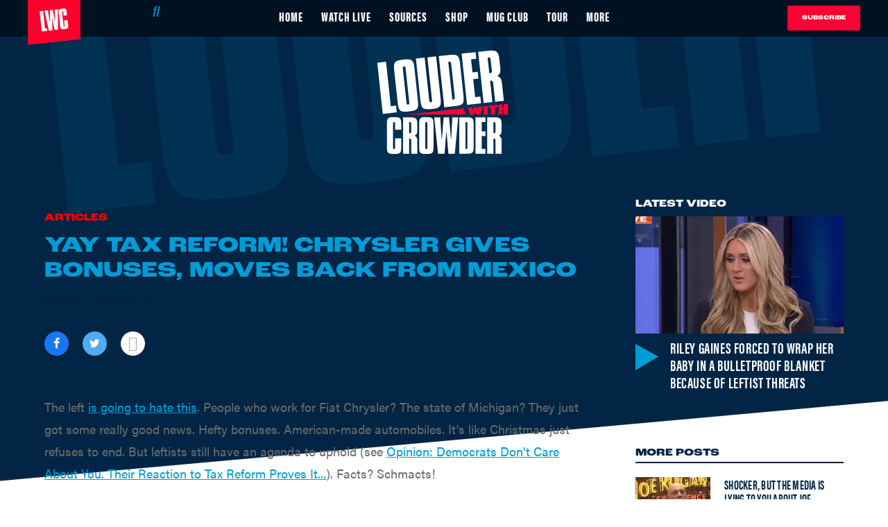

--- FILE ---
content_type: text/html; charset=utf-8
request_url: https://www.louderwithcrowder.com/fiat-chrysler-tax-reform
body_size: 44551
content:
<!DOCTYPE html><!-- Powered by RebelMouse. https://www.rebelmouse.com --><html lang="en"><head prefix="og: https://ogp.me/ns# article: https://ogp.me/ns/article#"><script type="application/ld+json">{"@context":"https://schema.org","@type":"NewsArticle","articleSection":"None","author":{"@type":"Person","description":"Brodigan is Grand Poobah of this here website and enjoys writing words about things. Why? Because he owes it to the people. When he isn't writing words about things enjoys day drinking, pro-wrestling, and country music. You can find him on the Twitter too.","identifier":"20259143","image":{"@type":"ImageObject","url":"https://www.louderwithcrowder.com/media-library/eyJhbGciOiJIUzI1NiIsInR5cCI6IkpXVCJ9.eyJpbWFnZSI6Imh0dHBzOi8vYXNzZXRzLnJibC5tcy8zMzc5ODkyMi9vcmlnaW4uanBnIiwiZXhwaXJlc19hdCI6MTc4MzYyNDIxOX0.2N7I3fhXawrr2-H5J3VG6FmdAXXPgNppPFPxHkjoBwo/image.jpg?width=210"},"name":"Brodigan","url":"https://www.louderwithcrowder.com/u/brodigan"},"dateModified":"2020-05-04T02:59:32Z","datePublished":"2018-01-12T15:32:23Z","description":"The left is going to hate this. People who work for Fiat Chrysler? The state of Michigan? They just got some really good news. Hefty bonuses. American-made automobiles. It's like Christmas just refuses to end. But leftists still have an agenda to uphold (see Opinion: Democrats Don't Care About Y...","headline":"Yay Tax Reform! Chrysler Gives Bonuses, Moves Back from Mexico","image":[{"@type":"ImageObject","height":600,"url":"https://www.louderwithcrowder.com/media-library/eyJhbGciOiJIUzI1NiIsInR5cCI6IkpXVCJ9.eyJpbWFnZSI6Imh0dHBzOi8vYXNzZXRzLnJibC5tcy8yMzE1NTQ3MS9vcmlnaW4ucG5nIiwiZXhwaXJlc19hdCI6MTgxNTIyODc1MH0.iRRs6qkTx9wjLuY6Db-0zwHA6S9Rk-IAAdqHm2M1-4M/image.png?width=210","width":1200}],"keywords":["chrysler","detroit","fiat","Louder With Crowder","Mexico","Steven Crowder","tax cuts","tax reform"],"mainEntityOfPage":{"@id":"https://www.louderwithcrowder.com/fiat-chrysler-tax-reform","@type":"WebPage"},"publisher":{"@type":"Organization","logo":{"@type":"ImageObject","url":"https://www.louderwithcrowder.com/media-library/eyJhbGciOiJIUzI1NiIsInR5cCI6IkpXVCJ9.eyJpbWFnZSI6Imh0dHBzOi8vYXNzZXRzLnJibC5tcy8yMzE1NTQ3MS9vcmlnaW4ucG5nIiwiZXhwaXJlc19hdCI6MTgxNTIyODc1MH0.iRRs6qkTx9wjLuY6Db-0zwHA6S9Rk-IAAdqHm2M1-4M/image.png?width=210"},"name":"Louder With Crowder"},"url":"https://www.louderwithcrowder.com/fiat-chrysler-tax-reform"}</script><meta charset="utf-8"/><link rel="canonical" href="https://www.louderwithcrowder.com/fiat-chrysler-tax-reform"/><meta property="fb:app_id" content="137611156815034"/><meta name="twitter:site" content="@"/><meta name="twitter:site:id" content=""/><meta property="og:type" content="article"/><meta property="og:url" content="https://www.louderwithcrowder.com/fiat-chrysler-tax-reform"/><meta property="og:site_name" content="Louder With Crowder"/><meta property="og:image" content="https://www.louderwithcrowder.com/media-library/eyJhbGciOiJIUzI1NiIsInR5cCI6IkpXVCJ9.eyJpbWFnZSI6Imh0dHBzOi8vYXNzZXRzLnJibC5tcy8yMzE1NTQ3MS9vcmlnaW4ucG5nIiwiZXhwaXJlc19hdCI6MTgxNTIyODc1MH0.iRRs6qkTx9wjLuY6Db-0zwHA6S9Rk-IAAdqHm2M1-4M/image.png?width=210"/><meta property="og:image:width" content="210"/><meta property="og:image:height" content="2000"/><meta property="og:title" content="Yay Tax Reform! Chrysler Gives Bonuses, Moves Back from Mexico"/><meta property="og:description" content="The left is going to hate this. People who work for Fiat Chrysler? The state of Michigan? They just got some really good news. Hefty bonuses. American-made automobiles. It&#39;s like Christmas just refuses to end. But leftists still have an agenda to uphold (see Opinion: Democrats Don&#39;t Care About Y..."/><meta name="description" content="The left is going to hate this. People who work for Fiat Chrysler? The state of Michigan? They just got some really good news. Hefty bonuses. American-made automobiles. It&#39;s like Christmas just refuses to end. But leftists still have an agenda to uphold (see Opinion: Democrats Don&#39;t Care About Y..."/><meta name="keywords" content="chrysler, detroit, fiat, Louder With Crowder, Mexico, Steven Crowder, tax cuts, tax reform"/><meta name="referrer" content="always"/><meta name="robots" content="noindex"/><meta name="twitter:card" content="summary"/><link rel="preconnect" href="https://assets.rebelmouse.io/" crossorigin="anonymous"/><link rel="preconnect" href="https://user-stats.rbl.ms/" crossorigin="anonymous"/><link rel="preconnect" href="https://pages-stats.rbl.ms/" crossorigin="anonymous"/><!--link rel="preload" href="https://static.rbl.ms/static/fonts/fontawesome/fontawesome-mini.woff" as="font" type="font/woff2" crossorigin--><script class="rm-i-script">window.REBELMOUSE_BOOTSTRAP_DATA = {"isUserLoggedIn": false, "site": {"id": 20208214, "isCommunitySite": false}, "runner": {"id": 20208214}, "post": {"id": 2645838366, "sections": [0, 492187328, 492191109, 492221034, 492187326, 492232110], "shareUrl": "https%3A%2F%2Fwww.louderwithcrowder.com%2Ffiat-chrysler-tax-reform", "status": 0, "tags": ["chrysler", "detroit", "fiat", "Louder With Crowder", "Mexico", "Steven Crowder", "tax cuts", "tax reform"]}, "path": "/fiat-chrysler-tax-reform", "pathParams": {"slug": "fiat-chrysler-tax-reform"}, "resourceId": "pp_2645838366", "fbId": "137611156815034", "fbAppVersion": "v2.5", "clientGaId": "UA-61348367-1", "messageBusUri": "wss://messages.rebelmouse.io", "section": {"id": null}, "tag": {"slug": null, "isSection": false}, "fullBootstrapUrl": "/res/bootstrap/data.js?site_id=20208214\u0026resource_id=pp_2645838366\u0026path_params=%7B%22slug%22%3A%22fiat-chrysler-tax-reform%22%7D\u0026override_device=desktop\u0026post_id=2645838366", "whitelabel_menu": {}, "useRiver": false, "engine": {"recaptchaSiteKey": null, "lazyLoadShortcodeImages": true, "backButtonGoToPage": true, "changeParticleUrlScroll": false, "countKeepReadingAsPageview": true, "defaultVideoPlayer": "", "theoPlayerLibraryLocation": "", "trackPageViewOnParticleUrlScroll": false, "webVitalsSampleRate": 100, "overrideDevicePixelRatio": null, "image_quality_level": 71, "sendEventsToCurrentDomain": false, "enableLoggedOutUserTracking": false, "useSmartLinks2": true}};
    </script><script class="rm-i-script">window.REBELMOUSE_BASE_ASSETS_URL = "https://www.louderwithcrowder.com/static/dist/social-ux/";
        window.REBELMOUSE_BASE_SSL_DOMAIN = "https://www.louderwithcrowder.com";
        window.REBELMOUSE_TASKS_QUEUE = [];
        window.REBELMOUSE_LOW_TASKS_QUEUE = [];
        window.REBELMOUSE_LOWEST_TASKS_QUEUE = [];
        window.REBELMOUSE_ACTIVE_TASKS_QUEUE = [];
        window.REBELMOUSE_STDLIB = {};
        window.RM_OVERRIDES = {};
        window.RM_AD_LOADER = [];
    </script><script src="https://www.louderwithcrowder.com/static/dist/social-ux/main.6bc7945fceb0d1ce31d3.bundle.mjs" class="rm-i-script" type="module" async="async" data-js-app="true" data-src-host="https://www.louderwithcrowder.com" data-src-file="main.mjs"></script><script src="https://www.louderwithcrowder.com/static/dist/social-ux/main.da8512cbfe75950eb816.bundle.js" class="rm-i-script" nomodule="nomodule" defer="defer" data-js-app="true" data-src-host="https://www.louderwithcrowder.com" data-src-file="main.js"></script><script src="https://www.louderwithcrowder.com/static/dist/social-ux/runtime.5f2854bedb02943ff2a5.bundle.mjs" class="rm-i-script" type="module" async="async" data-js-app="true" data-src-host="https://www.louderwithcrowder.com" data-src-file="runtime.mjs"></script><script src="https://www.louderwithcrowder.com/static/dist/social-ux/runtime.5fe7c9a46d72403f8fd3.bundle.js" class="rm-i-script" nomodule="nomodule" defer="defer" data-js-app="true" data-src-host="https://www.louderwithcrowder.com" data-src-file="runtime.js"></script><!-- we collected enough need to fix it first before turn in back on--><!--script src="//cdn.ravenjs.com/3.16.0/raven.min.js" crossorigin="anonymous"></script--><!--script type="text/javascript">
        Raven.config('https://6b64f5cc8af542cbb920e0238864390a@sentry.io/147999').install();
    </script--><link rel="manifest" href="/manifest.json"/><meta name="theme-color" content="#647187"/><script class="rm-i-script">
        if ('serviceWorker' in navigator) {
          window.addEventListener('load', function() {
            navigator.serviceWorker.register('/sw.js').then(function(registration) {
              console.log('ServiceWorker registration successful with scope: ', registration.scope);
            }, function(err) {
              console.log('ServiceWorker registration failed: ', err);
            });
          });
        } else {
          console.log('ServiceWorker not enabled');
        }
    </script><script class="rm-i-script">
        // fallback error prone google tag setup
        var googletag = googletag || {};
        googletag.cmd = googletag.cmd || [];
    </script><meta http-equiv="X-UA-Compatible" content="IE=edge"/><link rel="alternate" type="application/rss+xml" title="Louder With Crowder" href="/feeds/posts/articles.rss"/><meta name="viewport" content="width=device-width,initial-scale=1,minimum-scale=1.0"/><!-- TODO: move the default value from here --><title>Yay Tax Reform! Chrysler Gives Bonuses, Moves Back from Mexico - Louder With Crowder</title><style class="rm-i-styles">
        article,aside,details,figcaption,figure,footer,header,hgroup,nav,section{display:block;}audio,canvas,video{display:inline-block;}audio:not([controls]){display:none;}[hidden]{display:none;}html{font-size:100%;-webkit-text-size-adjust:100%;-ms-text-size-adjust:100%;}body{margin:0;font-size:1em;line-height:1.4;}body,button,input,select,textarea{font-family:Tahoma,sans-serif;color:#5A5858;}::-moz-selection{background:#145A7C;color:#fff;text-shadow:none;}::selection{background:#145A7C;color:#fff;text-shadow:none;}:focus{outline:5px auto #2684b1;}a:hover,a:active{outline:0;}abbr[title]{border-bottom:1px dotted;}b,strong{font-weight:bold;}blockquote{margin:1em 40px;}dfn{font-style:italic;}hr{display:block;height:1px;border:0;border-top:1px solid #ccc;margin:1em 0;padding:0;}ins{background:#ff9;color:#000;text-decoration:none;}mark{background:#ff0;color:#000;font-style:italic;font-weight:bold;}pre,code,kbd,samp{font-family:monospace,serif;_font-family:'courier new',monospace;font-size:1em;}pre{white-space:pre;white-space:pre-wrap;word-wrap:break-word;}q{quotes:none;}q:before,q:after{content:"";content:none;}small{font-size:85%;}sub,sup{font-size:75%;line-height:0;position:relative;vertical-align:baseline;}sup{top:-0.5em;}sub{bottom:-0.25em;}ul,ol{margin:1em 0;padding:0 0 0 40px;}dd{margin:0 0 0 40px;}nav ul,nav ol{list-style:none;list-style-image:none;margin:0;padding:0;}img{border:0;-ms-interpolation-mode:bicubic;vertical-align:middle;}svg:not(:root){overflow:hidden;}figure{margin:0;}form{margin:0;}fieldset{border:0;margin:0;padding:0;}label{cursor:pointer;}legend{border:0;padding:0;}button,input{line-height:normal;}button,input[type="button"],input[type="reset"],input[type="submit"]{cursor:pointer;-webkit-appearance:button;}input[type="checkbox"],input[type="radio"]{box-sizing:border-box;padding:0;}input[type="search"]{-webkit-appearance:textfield;box-sizing:content-box;}input[type="search"]::-webkit-search-decoration{-webkit-appearance:none;}button::-moz-focus-inner,input::-moz-focus-inner{border:0;padding:0;}textarea{overflow:auto;vertical-align:top;resize:vertical;}input:invalid,textarea:invalid{background-color:#fccfcc;}table{border-collapse:collapse;border-spacing:0;}td{vertical-align:top;}.ir{display:block;border:0;text-indent:-999em;overflow:hidden;background-color:transparent;background-repeat:no-repeat;text-align:left;direction:ltr;}.ir br{display:none;}.hidden{display:none !important;visibility:hidden;}.visuallyhidden{border:0;clip:rect(0 0 0 0);height:1px;margin:-1px;overflow:hidden;padding:0;position:absolute;width:1px;}.visuallyhidden.focusable:active,.visuallyhidden.focusable:focus{clip:auto;height:auto;margin:0;overflow:visible;position:static;width:auto;}.invisible{visibility:hidden;}.clearfix:before,.clearfix:after{content:"";display:table;}.clearfix:after{clear:both;}.clearfix{zoom:1;}.zindex20{z-index:20;}.zindex30{z-index:30;}.zindex40{z-index:40;}.zindex50{z-index:50;}html{font-size:11px;font-family:Helvetica,sans-serif;line-height:1.4;color:#1f1f1f;font-weight:normal;}body,button,input,select,textarea{font-family:Helvetica,sans-serif;color:#1f1f1f;}.col,body{font-size:1.6rem;line-height:1.4;}a{color:rgba(66, 103, 178, 1);text-decoration:none;}a:hover{color:rgba(31, 31, 31, 1);text-decoration:none;}.with-primary-color{color:rgba(66, 103, 178, 1);}.with-primary-color:hover{color:rgba(31, 31, 31, 1);}.js-tab,.js-keep-reading,.js-toggle{cursor:pointer;}.noselect{-webkit-touch-callout:none;-webkit-user-select:none;-khtml-user-select:none;-moz-user-select:none;-ms-user-select:none;user-select:none;}.tabs__tab{display:inline-block;padding:10px;}.tabs__tab-content{display:none;}.tabs__tab-content.active{display:block;}button:focus,input[type="text"],input[type="email"]{outline:0;}audio,canvas,iframe,img,svg,video{vertical-align:middle;max-width:100%;}textarea{resize:vertical;}.main{background-color:#fff;position:relative;overflow:hidden;}.valign-wrapper{display:-webkit-flex;display:-ms-flexbox;display:flex;-webkit-align-items:center;-ms-flex-align:center;align-items:center;}.valign-wrapper .valign{display:block;}#notification{position:fixed;}.article-module__controls-placeholder{position:absolute;}.display-block{display:block;}.cover-all{position:absolute;width:100%;height:100%;}.full-width{width:100%;}.fa{font-family:FontAwesome,"fontawesome-mini" !important;}.fa.fa-instagram{font-size:1.15em;}.fa-googleplus:before{content:"\f0d5";}.post-partial,.overflow-visible{overflow:visible !important;}.attribute-data{margin:0 10px 10px 0;padding:5px 10px;background-color:rgba(66, 103, 178, 1);color:white;border-radius:3px;margin-bottom:10px;display:inline-block;}.attribute-data[value=""]{display:none;}.badge{display:inline-block;overflow:hidden;}.badge-image{border-radius:100%;}.js-expandable.expanded .js-expand,.js-expandable:not(.expanded) .js-contract{display:none;}.js-scroll-trigger{display:block;width:100%;}.sticky-target:not(.legacy){position:fixed;opacity:0;top:0;will-change:transform;transform:translate3d(0px,0px,0px);}.sticky-target.legacy{position:relative;}.sticky-target.legacy.sticky-active{position:fixed;}.color-inherit:hover,.color-inherit{color:inherit;}.js-appear-on-expand{transition:all 350ms;height:0;overflow:hidden;opacity:0;}.content-container{display:none;}.expanded .content-container{display:block;}.expanded .js-appear-on-expand{opacity:1;height:auto;}.logged-out-user .js-appear-on-expand{height:0;opacity:0;}.h1,.h2{margin:0;padding:0;font-size:1em;font-weight:normal;}.lazyload-placeholder{display:none;position:absolute;text-align:center;background:rgba(0,0,0,0.1);top:0;bottom:0;left:0;right:0;}div[runner-lazy-loading] .lazyload-placeholder,iframe[runner-lazy-loading] + .lazyload-placeholder{display:block;}.abs-pos-center{position:absolute;top:0;bottom:0;left:0;right:0;margin:auto;}.relative{position:relative;}.runner-spinner{position:absolute;top:0;bottom:0;left:0;right:0;margin:auto;width:50px;}.runner-spinner:before{content:"";display:block;padding-top:100%;}.rm-non-critical-loaded .runner-spinner-circular{animation:rotate 2s linear infinite;height:100%;transform-origin:center center;width:100%;position:absolute;top:0;bottom:0;left:0;right:0;margin:auto;}.position-relative{position:relative;}.collection-button{display:inline-block;}.rm-non-critical-loaded .runner-spinner-path{stroke-dasharray:1,200;stroke-dashoffset:0;animation:dash 1.5s ease-in-out infinite,color 6s ease-in-out infinite;stroke-linecap:round;}.pagination-container .pagination-wrapper{display:flex;align-items:center;}.pagination-container .pagination-wrapper a{color:rgba(59,141,242,1);margin:0 5px;}@keyframes rotate{100%{transform:rotate(360deg);}}@keyframes dash{0%{stroke-dasharray:1,200;stroke-dashoffset:0;}50%{stroke-dasharray:89,200;stroke-dashoffset:-35px;}100%{stroke-dasharray:89,200;stroke-dashoffset:-124px;}}@keyframes color{100%,0%{stroke:rgba(255,255,255,1);}40%{stroke:rgba(255,255,255,0.6);}66%{stroke:rgba(255,255,255,0.9);}80%,90%{stroke:rgba(255,255,255,0.7);}}.js-section-loader-feature-container > .slick-list > .slick-track > .slick-slide:not(.slick-active){height:0;visibility:hidden;}.rebellt-item-media-container .instagram-media{margin-left:auto !important;margin-right:auto !important;}.js-hidden-panel{position:fixed;top:0;left:0;right:0;transition:all 300ms;z-index:10;}.js-hidden-panel.active{transform:translate3d(0,-100%,0);}.content{margin-left:auto;margin-right:auto;max-width:1100px;width:90%;}.ad-tag{text-align:center;}.ad-tag__inner{display:inline-block;}.content .ad-tag{margin-left:-5%;margin-right:-5%;}@media (min-width:768px){.content .ad-tag{margin-left:auto;margin-right:auto;}}.user-prefs{display:none;}.no-mb:not(:last-child){margin-bottom:0;}.no-mt:not(:first-child){margin-top:0;}.sm-mt-0:not(:empty):before,.sm-mt-1:not(:empty):before,.sm-mt-2:not(:empty):before,.sm-mb-0:not(:empty):after,.sm-mb-1:not(:empty):after,.sm-mb-2:not(:empty):after,.md-mt-0:not(:empty):before,.md-mt-1:not(:empty):before,.md-mt-2:not(:empty):before,.md-mb-0:not(:empty):after,.md-mb-1:not(:empty):after,.md-mb-2:not(:empty):after,.lg-mt-0:not(:empty):before,.lg-mt-1:not(:empty):before,.lg-mt-2:not(:empty):before,.lg-mb-0:not(:empty):after,.lg-mb-1:not(:empty):after,.lg-mb-2:not(:empty):after{content:'';display:block;overflow:hidden;}.sm-mt-0:not(:empty):before{margin-bottom:0;}.sm-mt-0 > *{margin-top:0;}.sm-mt-1:not(:empty):before{margin-bottom:-10px;}.sm-mt-1 > *{margin-top:10px;}.sm-mt-2:not(:empty):before{margin-bottom:-20px;}.sm-mt-2 > *{margin-top:20px;}.sm-mb-0:not(:empty):after{margin-top:0;}.sm-mb-0 > *{margin-bottom:0;}.sm-mb-1:not(:empty):after{margin-top:-10px;}.sm-mb-1 > *{margin-bottom:10px;}.sm-mb-2:not(:empty):after{margin-top:-20px;}.sm-mb-2 > *{margin-bottom:20px;}@media (min-width:768px){.md-mt-0:not(:empty):before{margin-bottom:0;}.md-mt-0 > *{margin-top:0;}.md-mt-1:not(:empty):before{margin-bottom:-10px;}.md-mt-1 > *{margin-top:10px;}.md-mt-2:not(:empty):before{margin-bottom:-20px;}.md-mt-2 > *{margin-top:20px;}.md-mb-0:not(:empty):after{margin-top:0;}.md-mb-0 > *{margin-bottom:0;}.md-mb-1:not(:empty):after{margin-top:-10px;}.md-mb-1 > *{margin-bottom:10px;}.md-mb-2:not(:empty):after{margin-top:-20px;}.md-mb-2 > *{margin-bottom:20px;}}@media (min-width:1024px){.lg-mt-0:not(:empty):before{margin-bottom:0;}.lg-mt-0 > *{margin-top:0;}.lg-mt-1:not(:empty):before{margin-bottom:-10px;}.lg-mt-1 > *{margin-top:10px;}.lg-mt-2:not(:empty):before{margin-bottom:-20px;}.lg-mt-2 > *{margin-top:20px;}.lg-mb-0:not(:empty):after{margin-top:0;}.lg-mb-0 > *{margin-bottom:0;}.lg-mb-1:not(:empty):after{margin-top:-10px;}.lg-mb-1 > *{margin-bottom:10px;}.lg-mb-2:not(:empty):after{margin-top:-20px;}.lg-mb-2 > *{margin-bottom:20px;}}.sm-cp-0{padding:0;}.sm-cp-1{padding:10px;}.sm-cp-2{padding:20px;}@media (min-width:768px){.md-cp-0{padding:0;}.md-cp-1{padding:10px;}.md-cp-2{padding:20px;}}@media (min-width:1024px){.lg-cp-0{padding:0;}.lg-cp-1{padding:10px;}.lg-cp-2{padding:20px;}}.mb-2 > *{margin-bottom:20px;}.mb-2 > :last-child{margin-bottom:0;}.v-sep > *{margin-bottom:20px;}@media (min-width:768px){.v-sep > *{margin-bottom:40px;}}.v-sep > *:last-child{margin-bottom:0;}@media only screen and (max-width:767px){.hide-mobile{display:none !important;}}@media only screen and (max-width:1023px){.hide-tablet-and-mobile{display:none !important;}}@media only screen and (min-width:768px){.hide-tablet-and-desktop{display:none !important;}}@media only screen and (min-width:768px) and (max-width:1023px){.hide-tablet{display:none !important;}}@media only screen and (min-width:1024px){.hide-desktop{display:none !important;}}.row.px10{margin-left:-10px;margin-right:-10px;}.row.px10 > .col{padding-left:10px;padding-right:10px;}.row.px20{margin-left:-20px;margin-right:-20px;}.row.px20 > .col{padding-left:20px;padding-right:20px;}.row{margin-left:auto;margin-right:auto;overflow:hidden;}.row:after{content:'';display:table;clear:both;}.row:not(:empty){margin-bottom:-20px;}.col{margin-bottom:20px;}@media (min-width:768px){.col{margin-bottom:40px;}.row:not(:empty){margin-bottom:-40px;}}.row .col{float:left;box-sizing:border-box;}.row .col.pull-right{float:right;}.row .col.s1{width:8.3333333333%;}.row .col.s2{width:16.6666666667%;}.row .col.s3{width:25%;}.row .col.s4{width:33.3333333333%;}.row .col.s5{width:41.6666666667%;}.row .col.s6{width:50%;}.row .col.s7{width:58.3333333333%;}.row .col.s8{width:66.6666666667%;}.row .col.s9{width:75%;}.row .col.s10{width:83.3333333333%;}.row .col.s11{width:91.6666666667%;}.row .col.s12{width:100%;}@media only screen and (min-width:768px){.row .col.m1{width:8.3333333333%;}.row .col.m2{width:16.6666666667%;}.row .col.m3{width:25%;}.row .col.m4{width:33.3333333333%;}.row .col.m5{width:41.6666666667%;}.row .col.m6{width:50%;}.row .col.m7{width:58.3333333333%;}.row .col.m8{width:66.6666666667%;}.row .col.m9{width:75%;}.row .col.m10{width:83.3333333333%;}.row .col.m11{width:91.6666666667%;}.row .col.m12{width:100%;}}@media only screen and (min-width:1024px){.row .col.l1{width:8.3333333333%;}.row .col.l2{width:16.6666666667%;}.row .col.l3{width:25%;}.row .col.l4{width:33.3333333333%;}.row .col.l5{width:41.6666666667%;}.row .col.l6{width:50%;}.row .col.l7{width:58.3333333333%;}.row .col.l8{width:66.6666666667%;}.row .col.l9{width:75%;}.row .col.l10{width:83.3333333333%;}.row .col.l11{width:91.6666666667%;}.row .col.l12{width:100%;}}.widget{position:relative;box-sizing:border-box;}.widget:hover .widget__headline a{color:rgba(31, 31, 31, 1);}.widget__headline{font-family:Helvetica,sans-serif;color:#1f1f1f;cursor:pointer;}.widget__headline-text{font-family:inherit;color:inherit;word-break:break-word;}.widget__section-text{display:block;}.image,.widget__image{background-position:center;background-repeat:no-repeat;background-size:cover;display:block;z-index:0;}.widget__play{position:absolute;width:100%;height:100%;text-align:center;}.rm-widget-image-holder{position:relative;}.rm-video-holder{position:absolute;width:100%;height:100%;top:0;left:0;}.rm-zindex-hidden{display:none;z-index:-1;}.rm-widget-image-holder .widget__play{top:0;left:0;}.image.no-image{background-color:#e4e4e4;}.widget__video{position:relative;}.widget__video .rm-scrop-spacer{padding-bottom:56.25%;}.widget__video.rm-video-tiktok{max-width:605px;}.widget__video video,.widget__video iframe{position:absolute;top:0;left:0;height:100%;}.widget__product-vendor{font-size:1.5em;line-height:1.5;margin:25px 0;}.widget__product-buy-link{margin:15px 0;}.widget__product-buy-link-btn{background-color:#000;color:#fff;display:inline-block;font-size:1.6rem;line-height:1em;padding:1.25rem;font-weight:700;}.widget__product-buy-btn:hover{color:#fff;}.widget__product-price{font-size:1.5em;line-height:1.5;margin:25px 0;}.widget__product-compare-at-price{text-decoration:line-through;}.rebellt-item.is--mobile,.rebellt-item.is--tablet{margin-bottom:0.85em;}.rebellt-item.show_columns_on_mobile.col2,.rebellt-item.show_columns_on_mobile.col3{display:inline-block;vertical-align:top;}.rebellt-item.show_columns_on_mobile.col2{width:48%;}.rebellt-item.show_columns_on_mobile.col3{width:32%;}@media only screen and (min-width:768px){.rebellt-item.col2:not(.show_columns_on_mobile),.rebellt-item.col3:not(.show_columns_on_mobile){display:inline-block;vertical-align:top;}.rebellt-item.col2:not(.show_columns_on_mobile){width:48%;}.rebellt-item.col3:not(.show_columns_on_mobile){width:32%;}}.rebellt-item.parallax{background-size:cover;background-attachment:fixed;position:relative;left:calc(-50vw + 50%);width:100vw;min-height:100vh;padding:0 20%;box-sizing:border-box;max-width:inherit;text-align:center;z-index:3;}.rebellt-item.parallax.is--mobile{background-position:center;margin-bottom:0;padding:0 15%;}.rebellt-item.parallax.has-description:before,.rebellt-item.parallax.has-description:after{content:"";display:block;padding-bottom:100%;}.rebellt-item.parallax.has-description.is--mobile:before,.rebellt-item.parallax.has-description.is--mobile:after{padding-bottom:90vh;}.rebellt-item.parallax h3,.rebellt-item.parallax p{color:white;text-shadow:1px 0 #000;}.rebellt-item.parallax.is--mobile p{font-size:18px;font-weight:400;}.rebellt-ecommerce h3{font-size:1.8em;margin-bottom:15px;}.rebellt-ecommerce--vendor{font-size:1.5em;line-height:1.5;margin:25px 0;}.rebellt-ecommerce--price{font-size:1.5em;line-height:1.5;margin:25px 0;}.rebellt-ecommerce--compare-at-price{text-decoration:line-through;}.rebellt-ecommerce--buy{margin:15px 0;}.rebellt-ecommerce--btn{background-color:#000;color:#fff;display:inline-block;font-size:1.6rem;line-height:1em;padding:1.25rem;font-weight:700;}.rebellt-ecommerce--btn:hover{color:#fff;}.rebelbar.skin-simple{height:50px;line-height:50px;color:#1f1f1f;font-size:1.2rem;border-left:none;border-right:none;background-color:#fff;}.rebelbar.skin-simple .rebelbar__inner{position:relative;height:100%;margin:0 auto;padding:0 20px;max-width:1300px;}.rebelbar.skin-simple .logo{float:left;}.rebelbar.skin-simple .logo__image{max-height:50px;max-width:190px;}.rebelbar--fake.skin-simple{position:relative;border-color:#fff;}.rebelbar--fixed.skin-simple{position:absolute;width:100%;z-index:3;}.with-fixed-header .rebelbar--fixed.skin-simple{position:fixed;top:0;}.rebelbar.skin-simple .rebelbar__menu-toggle{position:relative;cursor:pointer;float:left;text-align:center;font-size:0;width:50px;margin-left:-15px;height:100%;color:#1f1f1f;}.rebelbar.skin-simple i{vertical-align:middle;display:inline-block;font-size:20px;}.rebelbar.skin-simple .rebelbar__menu-toggle:hover{color:rgba(31, 31, 31, 1);}.rebelbar.skin-simple .rebelbar__section-links{display:none;padding:0 100px 0 40px;overflow:hidden;height:100%;}.rebelbar.skin-simple .rebelbar__section-list{margin:0 -15px;height:100%;}.rebelbar.skin-simple .rebelbar__section-links li{display:inline-block;padding:0 15px;text-align:left;}.rebelbar.skin-simple .rebelbar__section-link{color:#1f1f1f;display:block;font-size:1.8rem;font-weight:400;text-decoration:none;}.rebelbar.skin-simple .rebelbar__section-link:hover{color:rgba(31, 31, 31, 1);}.rebelbar.skin-simple .rebelbar__sharebar.sharebar{display:none;}.rebelbar.skin-simple .rebelbar__section-list.js--active .rebelbar__more-sections-button{visibility:visible;}.rebelbar.skin-simple .rebelbar__more-sections-button{cursor:pointer;visibility:hidden;}.rebelbar.skin-simple #rebelbar__more-sections{visibility:hidden;position:fixed;line-height:70px;left:0;width:100%;background-color:#1f1f1f;}.rebelbar.skin-simple #rebelbar__more-sections a{color:white;}.rebelbar.skin-simple #rebelbar__more-sections.opened{visibility:visible;}@media only screen and (min-width:768px){.rebelbar.skin-simple .rebelbar__menu-toggle{margin-right:15px;}.rebelbar.skin-simple{height:100px;line-height:100px;font-weight:700;}.rebelbar.skin-simple .logo__image{max-width:350px;max-height:100px;}.rebelbar.skin-simple .rebelbar__inner{padding:0 40px;}.rebelbar.skin-simple .rebelbar__sharebar.sharebar{float:left;margin-top:20px;margin-bottom:20px;padding-left:40px;}}@media (min-width:960px){.rebelbar.skin-simple .rebelbar__section-links{display:block;}.with-floating-shares .rebelbar.skin-simple .search-form{display:none;}.with-floating-shares .rebelbar.skin-simple .rebelbar__sharebar.sharebar{display:block;}.with-floating-shares .rebelbar.skin-simple .rebelbar__section-links{display:none;}}.menu-global{display:none;width:100%;position:fixed;z-index:3;color:white;background-color:#1a1a1a;height:100%;font-size:1.8rem;overflow-y:auto;overflow-x:hidden;line-height:1.6em;}@media (min-width:768px){.menu-global{display:block;max-width:320px;top:0;-webkit-transform:translate(-320px,0);transform:translate(-320px,0);transform:translate3d(-320px,0,0);}.menu-global,.all-content-wrapper{transition:transform .2s cubic-bezier(.2,.3,.25,.9);}}.menu-overlay{position:fixed;top:-100%;left:0;height:0;width:100%;cursor:pointer;visibility:hidden;opacity:0;transition:opacity 200ms;}.menu-opened .menu-overlay{visibility:visible;height:100%;z-index:1;opacity:1;top:0;}@media only screen and (min-width:768px){.menu-opened .menu-overlay{z-index:10;background:rgba(255,255,255,.6);}}@media (min-width:960px){.logged-out-user .rebelbar.skin-simple .menu-overlay{display:none;}}@media (min-width:600px){.rm-resized-container-5{width:5%;}.rm-resized-container-10{width:10%;}.rm-resized-container-15{width:15%;}.rm-resized-container-20{width:20%;}.rm-resized-container-25{width:25%;}.rm-resized-container-30{width:30%;}.rm-resized-container-35{width:35%;}.rm-resized-container-40{width:40%;}.rm-resized-container-45{width:45%;}.rm-resized-container-50{width:50%;}.rm-resized-container-55{width:55%;}.rm-resized-container-60{width:60%;}.rm-resized-container-65{width:65%;}.rm-resized-container-70{width:70%;}.rm-resized-container-75{width:75%;}.rm-resized-container-80{width:80%;}.rm-resized-container-85{width:85%;}.rm-resized-container-90{width:90%;}.rm-resized-container-95{width:95%;}.rm-resized-container-100{width:100%;}}.rm-embed-container{position:relative;}.rm-embed-container.rm-embed-instagram{max-width:540px;}.rm-embed-container.rm-embed-tiktok{max-width:572px;min-height:721px;}.rm-embed-container.rm-embed-tiktok blockquote,.rm-embed-twitter blockquote{all:revert;}.rm-embed-container.rm-embed-tiktok blockquote{margin-left:0;margin-right:0;position:relative;}.rm-embed-container.rm-embed-tiktok blockquote,.rm-embed-container.rm-embed-tiktok blockquote > iframe,.rm-embed-container.rm-embed-tiktok blockquote > section{width:100%;min-height:721px;display:block;}.rm-embed-container.rm-embed-tiktok blockquote > section{position:absolute;top:0;left:0;right:0;bottom:0;display:flex;align-items:center;justify-content:center;flex-direction:column;text-align:center;}.rm-embed-container.rm-embed-tiktok blockquote > section:before{content:"";display:block;width:100%;height:300px;border-radius:8px;}.rm-embed-container > .rm-embed,.rm-embed-container > .rm-embed-holder{position:absolute;top:0;left:0;}.rm-embed-holder{display:block;height:100%;width:100%;display:flex;align-items:center;}.rm-embed-container > .rm-embed-spacer{display:block;}.rm-embed-twitter{max-width:550px;margin-top:10px;margin-bottom:10px;}.rm-embed-twitter blockquote{position:relative;height:100%;width:100%;flex-direction:column;display:flex;align-items:center;justify-content:center;flex-direction:column;text-align:center;}.rm-embed-twitter:not(.rm-off) .twitter-tweet{margin:0 !important;}.logo__image,.image-element__img,.rm-lazyloadable-image{max-width:100%;height:auto;}.logo__image,.image-element__img{width:auto;}@media (max-width:768px){.rm-embed-spacer.rm-embed-spacer-desktop{display:none;}}@media (min-width:768px){.rm-embed-spacer.rm-embed-spacer-mobile{display:none;}}.sharebar{margin:0 -4px;padding:0;font-size:0;line-height:0;}.sharebar a{color:#fff;}.sharebar a:hover{text-decoration:none;color:#fff;}.sharebar .share,.sharebar .share-plus{display:inline-block;margin:0 4px;font-size:14px;font-weight:400;padding:0 10px;width:20px;min-width:20px;height:40px;line-height:38px;text-align:center;vertical-align:middle;border-radius:2px;}.sharebar .share-plus i,.sharebar .share i{display:inline-block;vertical-align:middle;}.sharebar .hide-button{display:none;}.sharebar.enable-panel .hide-button{display:inline-block;}.sharebar.enable-panel .share-plus{display:none;}.sharebar.with-first-button-caption:not(.enable-panel) .share:first-child{width:68px;}.sharebar.with-first-button-caption:not(.enable-panel) .share:first-child:after{content:'Share';padding-left:5px;vertical-align:middle;}.sharebar--fixed{display:none;position:fixed;bottom:0;z-index:1;text-align:center;width:100%;left:0;margin:20px auto;}.with-floating-shares .sharebar--fixed{display:block;}.sharebar.fly_shared:not(.enable-panel) .share:nth-child(5){display:none;}.share-media-panel .share-media-panel-pinit{position:absolute;right:0;bottom:0;background-color:transparent;}.share-media-panel-pinit_share{background-image:url('/static/img/whitelabel/runner/spritesheets/pin-it-sprite.png');background-color:#BD081C;background-position:-1px -17px;border-radius:4px;float:right;height:34px;margin:7px;width:60px;background-size:194px auto;}.share-media-panel-pinit_share:hover{opacity:.9;}@media (min-width:768px){.sharebar .share-plus .fa,.sharebar .share .fa{font-size:22px;}.sharebar .share,.sharebar .share-plus{padding:0 15px;width:30px;min-width:30px;height:60px;line-height:60px;margin:0 4px;font-size:16px;}.sharebar.with-first-button-caption:not(.enable-panel) .share:first-child{width:180px;}.sharebar.with-first-button-caption:not(.enable-panel) .share:first-child:after{content:'Share this story';padding-left:10px;vertical-align:middle;text-transform:uppercase;}.share-media-panel-pinit_share{background-position:-60px -23px;height:45px;margin:10px;width:80px;}}.action-btn{display:block;font-size:1.6rem;color:rgba(66, 103, 178, 1);cursor:pointer;border:2px solid rgba(66, 103, 178, 1);border-color:rgba(66, 103, 178, 1);border-radius:2px;line-height:1em;padding:1.6rem;font-weight:700;text-align:center;}.action-btn:hover{color:rgba(31, 31, 31, 1);border:2px solid rgba(31, 31, 31, 1);border-color:rgba(31, 31, 31, 1);}.section-headline__text{font-size:3rem;font-weight:700;line-height:1;}.section-headline__text{color:#1f1f1f;}@media (min-width:768px){.section-headline__text{font-size:3.6rem;}.content__main .section-headline__text{margin-top:-.3rem;margin-bottom:2rem;}}.module-headline__text{font-size:3rem;font-weight:700;color:#909090;}@media (min-width:768px){.module-headline__text{font-size:3.6rem;}}.search-form{position:absolute;top:0;right:20px;z-index:1;}.search-form__text-input{display:none;height:42px;font-size:1.3rem;background-color:#f4f4f4;border:none;color:#8f8f8f;text-indent:10px;padding:0;width:220px;position:absolute;right:-10px;top:0;bottom:0;margin:auto;}.search-form .search-form__submit{display:none;position:relative;border:none;bottom:2px;background-color:transparent;}.search-form__text-input:focus,.search-form__submit:focus{border:0 none;-webkit-box-shadow:none;-moz-box-shadow:none;box-shadow:none;outline:0 none;}.show-search .search-form__close{position:absolute;display:block;top:0;bottom:0;margin:auto;height:1rem;right:-28px;}.search-form__open{vertical-align:middle;bottom:2px;display:inline-block;position:relative;color:#1f1f1f;font-size:1.9rem;}.show-search .search-form__text-input{display:block;}.show-search .search-form__submit{display:inline-block;vertical-align:middle;padding:0;color:#1f1f1f;font-size:1.9rem;}.search-form__close,.show-search .search-form__open{display:none;}.quick-search{display:block;border-bottom:1px solid #d2d2d2;padding:24px 0 28px;margin-bottom:20px;position:relative;}.quick-search__submit{background-color:transparent;border:0;padding:0;margin:0;position:absolute;zoom:.75;color:#000;}.quick-search__input{background-color:transparent;border:0;padding:0;font-size:1.5rem;font-weight:700;line-height:3em;padding-left:40px;width:100%;box-sizing:border-box;}@media (min-width:768px){.search-form{right:40px;}.quick-search{margin-bottom:40px;padding:0 0 20px;}.quick-search__submit{zoom:1;}.quick-search__input{line-height:2.2em;padding-left:60px;}}.search-widget{position:relative;}.search-widget__input,.search-widget__submit{border:none;padding:0;margin:0;color:#1f1f1f;background:transparent;font-size:inherit;line-height:inherit;}.social-links__link{display:inline-block;padding:12px;line-height:0;width:25px;height:25px;border-radius:50%;margin:0 6px;font-size:1.5em;text-align:center;position:relative;vertical-align:middle;color:white;}.social-links__link:hover{color:white;}.social-links__link > span{position:absolute;top:0;left:0;right:0;bottom:0;margin:auto;height:1em;}.article__body{font-family:Helvetica,sans-serif;}.body-description .horizontal-rule{border-top:2px solid #eee;}.article-content blockquote{border-left:5px solid rgba(66, 103, 178, 1);border-left-color:rgba(66, 103, 178, 1);color:#656565;padding:0 0 0 25px;margin:1em 0 1em 25px;}.article__splash-custom{position:relative;}.body hr{display:none;}.article-content .media-caption{color:#9a9a9a;font-size:1.4rem;line-height:2;}.giphy-image{margin-bottom:0;}.article-body a{word-wrap:break-word;}.article-content .giphy-image__credits-wrapper{margin:0;}.article-content .giphy-image__credits{color:#000;font-size:1rem;}.article-content .image-media,.article-content .giphy-image .media-photo-credit{display:block;}.tags{color:rgba(66, 103, 178, 1);margin:0 -5px;}.tags__item{margin:5px;display:inline-block;}.tags .tags__item{line-height:1;}.slideshow .carousel-control{overflow:hidden;}.shortcode-media .media-caption,.shortcode-media .media-photo-credit{display:block;}@media (min-width:768px){.tags{margin:0 -10px;}.tags__item{margin:10px;}.article-content__comments-wrapper{border-bottom:1px solid #d2d2d2;margin-bottom:20px;padding-bottom:40px;}}.subscription-widget{background:rgba(66, 103, 178, 1);padding:30px;}.subscription-widget .module-headline__text{text-align:center;font-size:2rem;font-weight:400;color:#fff;}.subscription-widget .social-links{margin-left:-10px;margin-right:-10px;text-align:center;font-size:0;}.subscription-widget .social-links__link{display:inline-block;vertical-align:middle;width:39px;height:39px;color:#fff;box-sizing:border-box;border-radius:50%;font-size:20px;margin:0 5px;line-height:35px;background:transparent;border:2px solid #fff;border-color:#fff;}.subscription-widget .social-links__link:hover{color:rgba(31, 31, 31, 1);border-color:rgba(31, 31, 31, 1);background:transparent;}.subscription-widget .social-links__link .fa-instagram{margin:5px 0 0 1px;}.subscription-widget__site-links{margin:30px -5px;text-align:center;font-size:.8em;}.subscription-widget__site-link{padding:0 5px;color:inherit;}.newsletter-element__form{text-align:center;position:relative;max-width:500px;margin-left:auto;margin-right:auto;}.newsletter-element__submit,.newsletter-element__input{border:0;padding:10px;font-size:1.6rem;font-weight:500;height:40px;line-height:20px;margin:0;}.newsletter-element__submit{background:#909090;color:#fff;position:absolute;top:0;right:0;}.newsletter-element__submit:hover{opacity:.9;}.newsletter-element__input{background:#f4f4f4;width:100%;color:#8f8f8f;padding-right:96px;box-sizing:border-box;}.gdpr-cookie-wrapper{position:relative;left:0;right:0;padding:.5em;box-sizing:border-box;}.gdpr-cookie-controls{text-align:right;}.runner-authors-list{margin-top:0;margin-bottom:0;padding-left:0;list-style-type:none;}.runner-authors-author-wrapper{display:flex;flex-direction:row;flex-wrap:nowrap;justify-content:flex-start;align-items:stretch;align-content:stretch;}.runner-authors-avatar-thumb{display:inline-block;border-radius:100%;width:55px;height:55px;background-repeat:no-repeat;background-position:center;background-size:cover;overflow:hidden;}.runner-authors-avatar-thumb img{width:100%;height:100%;display:block;object-fit:cover;border-radius:100%;}.runner-authors-avatar-fallback{display:flex;align-items:center;justify-content:center;width:100%;height:100%;font-size:12px;line-height:1.1;text-align:center;padding:4px;background:#e0e0e0;color:#555;font-weight:600;text-transform:uppercase;border-radius:100%;overflow:hidden;}.runner-authors-author-info{width:calc(100% - 55px);}.runner-author-name-container{padding:0 6px;}.rm-breadcrumb__list{margin:0;padding:0;}.rm-breadcrumb__item{list-style-type:none;display:inline;}.rm-breadcrumb__item:last-child .rm-breadcrumb__separator{display:none;}.rm-breadcrumb__item:last-child .rm-breadcrumb__link,.rm-breadcrumb__link.disabled{pointer-events:none;color:inherit;}.social-tab-i .share-fb:after,.social-tab-i .share-tw:after{content:none;}.share-buttons .social-tab-i a{margin-right:0;}.share-buttons .social-tab-i li{line-height:1px;float:left;}.share-buttons .social-tab-i ul{margin:0;padding:0;list-style:none;}.share-tab-img{max-width:100%;padding:0;margin:0;position:relative;overflow:hidden;display:inline-block;}.share-buttons .social-tab-i{position:absolute;bottom:0;right:0;margin:0;padding:0;z-index:1;list-style-type:none;}.close-share-mobile,.show-share-mobile{background-color:rgba(0,0,0,.75);}.share-buttons .social-tab-i.show-mobile-share-bar .close-share-mobile,.share-buttons .social-tab-i .show-share-mobile,.share-buttons .social-tab-i .share{width:30px;height:30px;line-height:27px;padding:0;text-align:center;display:inline-block;vertical-align:middle;}.share-buttons .social-tab-i.show-mobile-share-bar .show-share-mobile,.share-buttons .social-tab-i .close-share-mobile{display:none;}.share-buttons .social-tab-i .icons-share{vertical-align:middle;display:inline-block;font:normal normal normal 14px/1 FontAwesome;color:white;}.social-tab-i .icons-share.fb:before{content:'\f09a';}.social-tab-i .icons-share.tw:before{content:'\f099';}.social-tab-i .icons-share.pt:before{content:'\f231';}.social-tab-i .icons-share.tl:before{content:'\f173';}.social-tab-i .icons-share.em:before{content:'\f0e0';}.social-tab-i .icons-share.sprite-shares-close:before{content:'\f00d';}.social-tab-i .icons-share.sprite-shares-share:before{content:'\f1e0';}@media only screen and (max-width:768px){.share-tab-img .social-tab-i{display:block;}.share-buttons .social-tab-i .share{display:none;}.share-buttons .social-tab-i.show-mobile-share-bar .share{display:block;}.social-tab-i li{float:left;}}@media only screen and (min-width:769px){.social-tab-i .close-share-mobile,.social-tab-i .show-share-mobile{display:none !important;}.share-tab-img .social-tab-i{display:none;}.share-tab-img:hover .social-tab-i{display:block;}.share-buttons .social-tab-i .share{width:51px;height:51px;line-height:47px;}.share-buttons .social-tab-i{margin:5px 0 0 5px;top:0;left:0;bottom:auto;right:auto;display:none;}.share-buttons .social-tab-i .share{display:block;}}.accesibility-hidden{border:0;clip:rect(1px 1px 1px 1px);clip:rect(1px,1px,1px,1px);height:1px;margin:-1px;overflow:hidden;padding:0;position:absolute;width:1px;background:#000;color:#fff;}body:not(.rm-non-critical-loaded) .follow-button{display:none;}.posts-custom .posts-wrapper:after{content:"";display:block;margin-bottom:-20px;}.posts-custom .widget{margin-bottom:20px;width:100%;}.posts-custom .widget__headline,.posts-custom .social-date{display:block;}.posts-custom .social-date{color:#a4a2a0;font-size:1.4rem;}.posts-custom[data-attr-layout_headline] .widget{vertical-align:top;}.posts-custom[data-attr-layout_headline="top"] .widget{vertical-align:bottom;}.posts-custom .posts-wrapper{margin-left:0;margin-right:0;font-size:0;line-height:0;}.posts-custom .widget{display:inline-block;}.posts-custom article{margin:0;box-sizing:border-box;font-size:1.6rem;line-height:1.4;}.posts-custom[data-attr-layout_columns="2"] article,.posts-custom[data-attr-layout_columns="3"] article,.posts-custom[data-attr-layout_columns="4"] article{margin:0 10px;}.posts-custom[data-attr-layout_columns="2"] .posts-wrapper,.posts-custom[data-attr-layout_columns="3"] .posts-wrapper,.posts-custom[data-attr-layout_columns="4"] .posts-wrapper{margin-left:-10px;margin-right:-10px;}@media (min-width:768px){.posts-custom[data-attr-layout_columns="2"] .widget{width:50%;}.posts-custom[data-attr-layout_columns="3"] .widget{width:33.3333%;}.posts-custom[data-attr-layout_columns="4"] .widget{width:25%;}}.posts-custom .widget__headline{font-size:1em;font-weight:700;word-wrap:break-word;}.posts-custom .widget__section{display:block;}.posts-custom .widget__head{position:relative;}.posts-custom .widget__head .widget__body{position:absolute;padding:5%;bottom:0;left:0;box-sizing:border-box;width:100%;background:rgba(0,0,0,0.4);background:linear-gradient(transparent 5%,rgba(0,0,0,0.5));}.posts-custom .widget__head .social-author__name,.posts-custom .widget__head .main-author__name,.posts-custom .widget__head .social-author__social-name,.posts-custom .widget__head .main-author__social-name,.posts-custom .widget__head .widget__headline,.posts-custom .widget__head .widget__subheadline{color:white;}.posts-custom .widget__subheadline *{display:inline;}.posts-custom .main-author__avatar,.posts-custom .social-author__avatar{float:left;border-radius:50%;margin-right:8px;height:30px;width:30px;min-width:30px;overflow:hidden;position:relative;}.posts-custom .main-author__name,.posts-custom .social-author__name{color:#1f1f1f;font-size:1.4rem;font-weight:700;line-height:1.4;display:inline;overflow:hidden;text-overflow:ellipsis;white-space:nowrap;position:relative;}.posts-custom .main-author__social-name,.posts-custom .social-author__social-name{color:#757575;display:block;font-size:1.2rem;line-height:0.8em;}.posts-custom .main-author__name:hover,.posts-custom .social-author__name:hover,.posts-custom .main-author__social-name:hover,.posts-custom .social-author__social-name:hover{color:rgba(31, 31, 31, 1);}.posts-custom[data-attr-layout_carousel] .posts-wrapper:after{margin-bottom:0 !important;}.posts-custom[data-attr-layout_carousel] .widget{margin-bottom:0 !important;}.posts-custom[data-attr-layout_carousel][data-attr-layout_columns="1"] .posts-wrapper:not(.slick-initialized) .widget:not(:first-child),.posts-custom[data-attr-layout_carousel]:not([data-attr-layout_columns="1"]) .posts-wrapper:not(.slick-initialized){display:none !important;}.posts-custom .slick-arrow{position:absolute;top:0;bottom:0;width:7%;max-width:60px;min-width:45px;min-height:60px;height:15%;color:white;border:0;margin:auto 10px;background:rgba(66, 103, 178, 1);z-index:1;cursor:pointer;font-size:1.6rem;line-height:1;opacity:0.9;}.posts-custom .slick-prev{left:0;}.posts-custom .slick-next{right:0;}.posts-custom .slick-arrow:before{position:absolute;left:0;right:0;width:13px;bottom:0;top:0;margin:auto;height:16px;}.posts-custom .slick-arrow:hover{background:rgba(31, 31, 31, 1);opacity:1;}.posts-custom .slick-dots{display:block;padding:10px;box-sizing:border-box;text-align:center;margin:0 -5px;}.posts-custom .slick-dots li{display:inline-block;margin:0 5px;}.posts-custom .slick-dots button{font-size:0;width:10px;height:10px;display:inline-block;line-height:0;border:0;background:rgba(66, 103, 178, 1);border-radius:7px;padding:0;margin:0;vertical-align:middle;outline:none;}.posts-custom .slick-dots .slick-active button,.posts-custom .slick-dots button:hover{background:rgba(31, 31, 31, 1);}.posts-custom hr{display:none;}.posts-custom{font-family:Helvetica,sans-serif;}.posts-custom blockquote{border-left:5px solid rgba(66, 103, 178, 1);border-left-color:rgba(66, 103, 178, 1);color:#656565;padding:0 0 0 25px;margin:1em 0 1em 25px;}.posts-custom .media-caption{color:#9a9a9a;font-size:1.4rem;line-height:2;}.posts-custom a{word-wrap:break-word;}.posts-custom .giphy-image__credits-wrapper{margin:0;}.posts-custom .giphy-image__credits{color:#000;font-size:1rem;}.posts-custom .body .image-media,.posts-custom .body .giphy-image .media-photo-credit{display:block;}.posts-custom .widget__shares.enable-panel .share-plus,.posts-custom .widget__shares:not(.enable-panel) .hide-button{display:none;}.posts-custom .widget__shares{margin-left:-10px;margin-right:-10px;font-size:0;}.posts-custom .widget__shares .share{display:inline-block;padding:5px;line-height:0;width:25px;height:25px;border-radius:50%;margin:0 10px;font-size:1.5rem;text-align:center;position:relative;vertical-align:middle;color:white;}.posts-custom .widget__shares .share:hover{color:white;}.posts-custom .widget__shares i{position:absolute;top:0;left:0;right:0;bottom:0;margin:auto;height:1em;}.infinite-scroll-wrapper:not(.rm-loading){width:1px;height:1px;}.infinite-scroll-wrapper.rm-loading{width:1px;}.rm-loadmore-placeholder.rm-loading{display:block;width:100%;}.widget__shares button.share,.social-tab-buttons button.share{box-sizing:content-box;}.social-tab-buttons button.share{border:none;}.post-splash-custom,.post-splash-custom .widget__head{position:relative;}.post-splash-custom .widget__head .widget__body{position:absolute;padding:5%;bottom:0;left:0;box-sizing:border-box;width:100%;background:rgba(0,0,0,0.4);background:-webkit-linear-gradient( transparent 5%,rgba(0,0,0,0.5) );background:-o-linear-gradient(transparent 5%,rgba(0,0,0,0.5));background:-moz-linear-gradient( transparent 5%,rgba(0,0,0,0.5) );background:linear-gradient(transparent 5%,rgba(0,0,0,0.5));}.post-splash-custom .headline{font-size:2rem;font-weight:700;position:relative;}.post-splash-custom .post-controls{position:absolute;top:0;left:0;z-index:2;}.post-splash-custom hr{display:none;}.post-splash-custom .widget__section{display:block;}.post-splash-custom .post-date{display:block;}.post-splash-custom .photo-credit p,.post-splash-custom .photo-credit a{font-size:1.1rem;margin:0;}.post-splash-custom .widget__subheadline *{display:inline;}.post-splash-custom .widget__image .headline,.post-splash-custom .widget__image .photo-credit,.post-splash-custom .widget__image .photo-credit p,.post-splash-custom .widget__image .photo-credit a,.post-splash-custom .widget__image .post-date{color:#fff;}@media (min-width:768px){.post-splash-custom .headline{font-size:3.6rem;}}.post-splash-custom .widget__shares.enable-panel .share-plus,.post-splash-custom .widget__shares:not(.enable-panel) .hide-button{display:none;}.post-splash-custom .widget__shares{margin-left:-10px;margin-right:-10px;font-size:0;}.post-splash-custom .widget__shares .share{display:inline-block;padding:5px;line-height:0;width:25px;height:25px;border-radius:50%;margin:0 10px;font-size:1.5rem;text-align:center;position:relative;vertical-align:middle;color:white;}.post-splash-custom .widget__shares .share:hover{color:white;}.post-splash-custom .widget__shares i{position:absolute;top:0;left:0;right:0;bottom:0;margin:auto;height:1em;}.post-authors{font-size:1.1em;line-height:1;padding-bottom:20px;margin-bottom:20px;color:#9a9a9a;border-bottom:1px solid #d2d2d2;}.post-authors__name,.post-authors__date{display:inline-block;vertical-align:middle;}.post-authors__name{font-weight:600;}.post-authors__date{margin-left:7px;}.post-authors__fb-like{float:right;overflow:hidden;}.post-authors__fb-like[fb-xfbml-state='rendered']:before{content:'Like us on Facebook';line-height:20px;display:inline-block;vertical-align:middle;margin-right:15px;}.post-authors__list{list-style:none;display:inline-block;vertical-align:middle;margin:0;padding:0;}.post-author{display:inline;}.post-author__avatar{z-index:0;border-radius:100%;object-fit:cover;width:50px;height:50px;}.post-author__avatar,.post-author__name{display:inline-block;vertical-align:middle;}.post-author__bio p{margin:0;}.post-pager{display:table;width:100%;}.post-pager__spacing{display:table-cell;padding:0;width:5px;}.post-pager__btn{display:table-cell;font-size:1.6rem;background:rgba(66, 103, 178, 1);color:white;cursor:pointer;line-height:1em;padding:1.6rem;font-weight:700;text-align:center;}.post-pager__btn:hover{background:rgba(31, 31, 31, 1);color:white;}.post-pager__btn .fa{transition:padding 200ms;}.post-pager__btn:hover .fa{padding:0 5px;}.post-pager__spacing:first-child,.post-pager__spacing:last-child{display:none;}.arrow-link{font-weight:600;font-size:1.5rem;color:rgba(66, 103, 178, 1);margin:0 -.5rem;text-align:right;position:relative;}.arrow-link__anchor span{vertical-align:middle;margin:0 .5rem;}.list{display:block;margin-left:-1em;margin-right:-1em;padding:0;}.list__item{display:inline-block;padding:1em;}.logo__anchor{display:block;font-size:0;}.logo__image.with-bounds{max-width:190px;max-height:100px;}@media (min-width:768px){.logo__image.with-bounds{max-width:350px;}}.widget__head .rm-lazyloadable-image{width:100%;}.crop-16x9{padding-bottom:56.25%;}.crop-3x2{padding-bottom:66.6666%;}.crop-2x1{padding-bottom:50%;}.crop-1x2{padding-bottom:200%;}.crop-3x1{padding-bottom:33.3333%;}.crop-1x1{padding-bottom:100%;}.rm-crop-16x9 > .widget__img--tag,.rm-crop-16x9 > div:not(.rm-crop-spacer),.rm-crop-3x2 > .widget__img--tag,.rm-crop-3x2 > div:not(.rm-crop-spacer),.rm-crop-2x1 > .widget__img--tag,.rm-crop-2x1 > div:not(.rm-crop-spacer),.rm-crop-1x2 > .widget__img--tag,.rm-crop-1x2 > div:not(.rm-crop-spacer),.rm-crop-3x1 > .widget__img--tag,.rm-crop-3x1 > div:not(.rm-crop-spacer),.rm-crop-1x1 > .widget__img--tag,.rm-crop-1x1 > div:not(.rm-crop-spacer),.rm-crop-custom > .widget__img--tag,.rm-crop-custom > div:not(.rm-crop-spacer){position:absolute;top:0;left:0;bottom:0;right:0;height:100%;width:100%;object-fit:contain;}.rm-crop-16x9 > .rm-crop-spacer,.rm-crop-3x2 > .rm-crop-spacer,.rm-crop-2x1 > .rm-crop-spacer,.rm-crop-1x2 > .rm-crop-spacer,.rm-crop-3x1 > .rm-crop-spacer,.rm-crop-1x1 > .rm-crop-spacer,.rm-crop-custom > .rm-crop-spacer{display:block;}.rm-crop-16x9 > .rm-crop-spacer{padding-bottom:56.25%;}.rm-crop-3x2 > .rm-crop-spacer{padding-bottom:66.6666%;}.rm-crop-2x1 > .rm-crop-spacer{padding-bottom:50%;}.rm-crop-1x2 > .rm-crop-spacer{padding-bottom:200%;}.rm-crop-3x1 > .rm-crop-spacer{padding-bottom:33.3333%;}.rm-crop-1x1 > .rm-crop-spacer{padding-bottom:100%;}.share-plus{background-color:#afafaf;}.share-plus:hover{background-color:#aaaaaa;}.share-facebook,.share-fb{background-color:#1777f2;}.share-facebook:hover,.share-fb:hover{background-color:#318bff;}.share-twitter,.share-tw{background-color:#50abf1;}.share-twitter:hover,.share-tw:hover{background-color:#00a8e5;}.share-apple{background-color:#000000;}.share-apple:hover{background-color:#333333;}.share-linkedin{background-color:#0077b5;}.share-linkedin:hover{background:#006da8;}.share-pinterest{background-color:#ce1e1f;}.share-pinterest:hover{background:#bb2020;}.share-googleplus{background-color:#df4a32;}.share-googleplus:hover{background-color:#c73c26;}.share-reddit{background-color:#ff4300;}.share-email{background-color:#5e7286;}.share-email:hover{background:#48596b;}.share-tumblr{background-color:#2c4762;}.share-tumblr:hover{background-color:#243c53;}.share-sms{background-color:#ff922b;}.share-sms:hover{background-color:#fd7e14;}.share-whatsapp{background-color:#4dc247;}.share-instagram{background-color:#3f729b;}.share-instagram:hover{background-color:#4B88B9;}.share-youtube{background-color:#cd201f;}.share-youtube:hover{background-color:#EA2524;}.share-linkedin{background-color:#0077b5;}.share-linkedin:hover{background-color:#005d8e;}.share-slack{background-color:#36C5F0;}.share-slack:hover{background-color:#0077b5;}.share-openid{background-color:#F7931E;}.share-openid:hover{background-color:#E6881C;}.share-st{background-color:#eb4924;}.share-copy-link{background-color:#159397;}.listicle-slideshow__thumbnails{margin:0 -0.5%;overflow:hidden;white-space:nowrap;min-height:115px;}.listicle-slideshow__thumbnail{width:19%;margin:0.5%;display:inline-block;cursor:pointer;}.listicle-slideshow-pager{display:none;}.rm-non-critical-loaded .listicle-slideshow-pager{display:contents;}.rm-top-sticky-flexible{position:fixed;z-index:4;top:0;left:0;width:100%;transform:translate3d(0px,0px,0px);}.rm-top-sticky-stuck{position:relative;}.rm-top-sticky-stuck .rm-top-sticky-floater{position:fixed;z-index:4;top:0;left:0;width:100%;transform:translate3d(0px,-200px,0px);}.rm-top-sticky-stuck.rm-stuck .rm-top-sticky-floater{transform:translate3d(0px,0px,0px);}.rm-component{display:contents !important;}.post-splash-custom .widget__shares a,.post-splash-custom .widget__shares .share{border:none}#sTop_Bar_0_0_7_0_0_3_1_0 {height:52px;width:100%;margin:0px;background-color:#001222;}#sTop_Bar_0_0_7_0_0_3_1_0_0_0 {background-color:#001222;padding:5px 40px;margin:auto;text-align:center;}@media (min-width: 0) and (max-width: 767px) {#sTop_Bar_0_0_7_0_0_3_1_0_0_0 {padding:5px 20px;text-align:center;}}#sTop_Bar_0_0_7_0_0_3_1_0_0_0_0 {margin:0px auto;max-width:1200px;position:relative;}#sTop_Bar_0_0_7_0_0_3_1_0_0_0_0_0.image-element .image-element__img {float:left;height:65px;margin:-5px 0px 0px;position:absolute;z-index:5;transition:100ms all ease;}@media (min-width: 0) and (max-width: 767px) {#sTop_Bar_0_0_7_0_0_3_1_0_0_0_0_0.image-element .image-element__img {display:none;}}#sTop_Bar_0_0_7_0_0_3_1_0_0_0_0_0.image-element {text-align:left;}#sTop_Bar_0_0_7_0_0_3_1_0_0_0_0_1_8_1:hover {color:#fff;}#sTop_Bar_0_0_7_0_0_3_1_0_0_0_0_1_8_1 {display:none;position:absolute;}.newsletter-topbar{position:absolute;right:0;top:50%;transform:translateY(-50%);margin-top:-1px}.newsletter-topbar .newsletter-element__submit{width:81px;margin:0;font-size:9px;line-height:12px;font-family:roc-grotesk-wide,sans-serif!important;display:block;border:solid 2px #F90332}.newsletter-topbar .newsletter-element__submit:hover{color:#F90332;background:#FFF}@media (max-width:767px){.newsletter-topbar{display:none}}#sTop_Bar_0_0_7_0_0_3_1_1 {margin:0px auto;text-align:center;height:1500px;background-position:center -168px;background-repeat:no-repeat;background-size:4973px;background-color:#fff;background-image:url('https://assets.rebelmouse.io/eyJhbGciOiJIUzI1NiIsInR5cCI6IkpXVCJ9.eyJpbWFnZSI6Imh0dHBzOi8vYXNzZXRzLnJibC5tcy8yMzE2ODQ4Ni9vcmlnaW4uanBnIiwiZXhwaXJlc19hdCI6MTYzMjM2MTMzMX0.iK9uAocfAtVeMrwccg56vzFs0Ss33RQlPGfdxE7cHx0/img.jpg?width=9946&height=2012');}#sTop_Bar_0_0_7_0_0_3_1_1_0 {margin:0px auto;padding:20px 0px;width:194px;}#sTop_Bar_0_0_7_0_0_4 {display:none;margin-top:-1300px;}@media (min-width: 0) and (max-width: 767px) {#sTop_Bar_0_0_7_0_0_4 {background:#002544;height:130px;clip-path:polygon(0 0, 100% 0, 100% 65%, 0 90%);margin:-23px auto 0px;}}#sTop_Bar_0_0_7_0_0_4_0 {padding:0 0 5px 0;border-bottom:3px solid #009cd7;margin:-400px auto 150px;position:relative;width:100%;max-width:900px;}@media (min-width: 0) and (max-width: 767px) {#sTop_Bar_0_0_7_0_0_4_0 {border-bottom:3px solid #009cd7;margin:140px auto 200px;padding:20px 0 5px 0;position:relative;width:85%;}}#sTop_Bar_0_0_7_0_0_4_0 .search-widget__input, #sTop_Bar_0_0_7_0_0_4_0 .search-form__text-input {padding:0 0 0 0px;box-sizing:border-box;width:100%;display:block;line-height:normal;color:#ffffff;font-family:acumin-pro-extra-condensed, sans-serif;font-size:55px;font-stretch:normal;font-style:normal;font-weight:900;letter-spacing:normal;text-transform:uppercase;}@media (min-width: 0) and (max-width: 767px) {#sTop_Bar_0_0_7_0_0_4_0 .search-widget__input, #sTop_Bar_0_0_7_0_0_4_0 .search-form__text-input {font-size:24px;}}#sTop_Bar_0_0_7_0_0_4_0 .search-widget__submit, #sTop_Bar_0_0_7_0_0_4_0 .search-form__submit {position:absolute;top:0;font-size:2em;line-height:2.5;right:0;color:#009cd7;}@media (min-width: 0) and (max-width: 767px) {#sTop_Bar_0_0_7_0_0_4_0 .search-widget__submit, #sTop_Bar_0_0_7_0_0_4_0 .search-form__submit {font-size:1.2em;line-height:3.8;}}#verifymodal{width:100%;height:100%;position:fixed;top:0;right:0;bottom:0;left:0;z-index:99999999;display:none}.verifymodal{display:inline-block;position:fixed;top:0;bottom:0;left:0;right:0;max-width:360px;height:340px;margin:auto;background-color:#fff;padding:100px 50px;box-sizing:border-box;text-align:center;width:90%;font-family:"acumin-pro-condensed";font-size:24px}.verify_submit{margin-right:10px}.verify_close{position:absolute;top:20px;right:20px;font-size:30px}.validation_dummy{padding:10px 10px;top:20px;position:relative;font-family:Helvetica,Arial,sans-serif;font-size:16px;color:rgba(255,255,255,1);font-weight:bold;font-style:normal;text-decoration:none;border-width:5px;border-style:solid;border-color:rgba(255,0,45,1);margin-right:auto;margin-left:0px;text-align:center;cursor:pointer;background-color:rgba(255,0,45,1);max-width:225px;display:block}#no-thanks{margin:40px auto auto auto!important}.verify_submit,.verify_reset{border:#EB002B;font-family:acumin-pro-condensed;line-height:20px;margin:0 10px;font-weight:bold;font-size:15px;color:#fff;background:#EB002B;padding:2.5px 10px;width:75px;height:30px}.newsletter-modal{display:none!important;content:"";position:fixed;top:0;left:0;right:0;bottom:0;width:100vw;height:100vh;z-index:10;background-color:rgb(0 18 34 / 50%);animation-duration:0.3s;animation-name:fadeOut}.newsletter-modal.show{display:none!important;animation-duration:0.3s;animation-name:fadeIn}@keyframes fadeIn{0{opacity:0}10%{opacity:0}to{opacity:1}}@keyframes fadeOut{0{opacity:1}10%{opacity:1}to{opacity:0}}.newsletter-popup *{font-family:"Roboto"}.newsletter-popup{position:fixed;top:20vh;width:423px;margin-left:calc(50% - 206px);background:#002544;font-weight:400;font-size:16px;line-height:120%;letter-spacing:1px;color:#FFFFFF;padding:24px;box-sizing:border-box;z-index:11;background-image:url("[data-uri]");background-repeat:no-repeat;background-position:top}.newsletter-element__submit{position:initial;width:100%;font-weight:900;font-size:10px;line-height:14px;text-align:center;text-transform:uppercase;color:#FFFFFF;background:#F90332;border-radius:2px;margin-top:16px;height:auto}.newsletter-element__input{font-weight:400;font-size:12px;line-height:14px;text-align:left;letter-spacing:1px;color:#6B6B6B;padding:10px;height:auto;background:#FFFFFF;border-radius:2px}.newsletter-popup_close{background-image:url("[data-uri]");width:11px;height:10px;padding:3px;background-repeat:no-repeat;background-position:center;position:absolute;top:14px;right:13px;cursor:pointer}.newsletter-popup_logo{background-image:url("[data-uri]");width:103px;height:80px;background-repeat:no-repeat;background-position:center;margin:0 auto 16px}.newsletter-popup p{padding:0 0 8px;margin:0}.newsletter-element__form{margin-top:8px}@media (max-width:767px){.newsletter-popup{width:95%;margin:auto;position:relative;padding-bottom:50px}.validation_dummy span{font-size:0}.validation_dummy span:after{content:"Subscribe";display:inline-block;font-weight:900;font-size:10px;line-height:14px;text-align:center;text-transform:uppercase;color:#FFFFFF;letter-spacing:normal}.validation_dummy.validation_dummy{padding:0;line-height:30px;border:0;background:#F90332;border-radius:2px}}@media screen and (max-width:767px){.header-ad-container{width:320px!important;height:80px!important;margin:0px auto!important}.header-ad-container div[id^="google_ads_iframe_"]{max-width:320px!important;width:320px!important;margin:0px auto!important}}@media (min-width:1024px){.rblad-lwc_top_leaderboard,.rblad-lwc_incontent{min-width:728px}.rblad-lwc_listing{margin-bottom:40px}.rblad-lwc_top_leaderboard{min-height:115px!important}}#sPost_0_0_4_0_0_3 {margin-top:-1305px;overflow:unset;z-index:9;margin-bottom:0px;padding-bottom:40px;}@media (min-width: 0) and (max-width: 767px) {#sPost_0_0_4_0_0_3 {margin-top:155px!important;}}#sPost_0_0_4_0_0_3_0.row-wrapper {overflow:unset;}@media (min-width: 1024px) {#sPost_0_0_4_0_0_3_0.row-wrapper {max-width:1200px;}}@media (min-width: 0) and (max-width: 767px) {#sPost_0_0_4_0_0_3_0.row-wrapper {width:100%;}}@media (min-width: 1024px) {#sPost_0_0_4_0_0_3_0_0 {width:calc(100% - 340px);}}.lead-media__image .widget__head img{clip-path:polygon(0 0,100% 0,100% 83%,0 100%);-webkit-clip-path:polygon(0 0,100% 0,100% 83%,0 100%)}.lead-media__image .widget__head:after{content:" ";clip-path:polygon(100% 48%,0 0,0 100%);-webkit-clip-path:polygon(100% 48%,0 0,0 100%);display:inline-block;width:50px;height:58px;background:#002544;position:absolute;right:0px;bottom:0px}.article__splash-custom .widget__head{display:none}.article__splash-custom .recirculation__posts .widget__head,.article__splash-custom .recirculation__posts .widget__head{display:block}

#sPost_0_0_4_0_0_3_0_0_0_0_1_2 .widget__shares {margin-top:35px;}#sPost_0_0_4_0_0_3_0_0_0_0_1_2 .body {color:#6b6b6b;font-family:acumin-pro,Sans-serif;font-size:18px;font-stretch:normal;font-style:normal;font-weight:normal;letter-spacing:normal;line-height:1.78;padding-right:100px;padding-top:30px;margin-bottom:30px;}#sPost_0_0_4_0_0_3_0_0_0_0_1_2 .body blockquote {font-style:italic;color:#a5a5a5;}#sPost_0_0_4_0_0_3_0_0_0_0_1_2 .body a {color:#009cd7;text-decoration:underline;}#sPost_0_0_4_0_0_3_0_0_0_0_1_2 .body a:hover {text-decoration:none;}

#sPost_0_0_4_0_0_3_0_0_0_0_1_2 .post-tags-primary {color:red;font-family:bureau-grot-wide, Sans-serif;font-size:15px;font-stretch:normal;font-style:normal;font-weight:900;letter-spacing:normal;line-height:normal;text-transform:uppercase;}#sPost_0_0_4_0_0_3_0_0_0_0_1_2 .widget__image {clip-path:polygon(0 0, 100% 0, 100% 83%, 0 100%);-webkit-clip-path:polygon(0 0, 100% 0, 100% 83%, 0 100%);}#sPost_0_0_4_0_0_3_0_0_0_0_1_2 .widget__section {color:#f00;font-family:roc-grotesk-wide, sans-serif;font-size:15px;font-stretch:normal;font-style:normal;font-weight:700;letter-spacing:normal;line-height:normal;text-transform:uppercase;margin-top:30px;}#sPost_0_0_4_0_0_3_0_0_0_0_1_2 .headline-container {margin:0px 0px;padding:0px;}#sPost_0_0_4_0_0_3_0_0_0_0_1_2 .headline {color:#009cd7;font-family:roc-grotesk-wide, sans-serif;;font-size:32px;font-stretch:normal;font-style:normal;font-weight:700;letter-spacing:normal;line-height:1.14;text-transform:uppercase;padding-top:15px;}#sPost_0_0_4_0_0_3_0_0_0_0_1_2 .post-author-list {display:inline-block;}#sPost_0_0_4_0_0_3_0_0_0_0_1_2 .post-author__name {color:#002544;font-family:acumin-pro-extra-condensed,Sans-serif;font-size:18px;font-stretch:normal;font-style:normal;font-weight:900;letter-spacing:0.25px;line-height:1.11;text-transform:uppercase;}#sPost_0_0_4_0_0_3_0_0_0_0_1_2 .post-author__avatar {display:none;}#sPost_0_0_4_0_0_3_0_0_0_0_1_2 .post-date {color:#002544;font-family:acumin-pro-extra-condensed,Sans-serif;font-size:18px;font-stretch:normal;font-style:normal;font-weight:bold;letter-spacing:0.25px;line-height:1.11;display:inline-block;vertical-align:middle;margin-top:0px;text-transform:uppercase;}



.recirculation--latest .text-element,.recirculation--miss .text-element{margin-bottom:20px;padding-bottom:4px;color:#002544;font-size:15px;font-family:roc-grotesk-wide,sans-serif;font-style:normal;font-weight:750;line-height:normal;text-transform:uppercase;border-bottom:2px solid #000;position:relative}.recirculation--miss .text-element:after{content:"";position:absolute;top:5px;right:0px;width:15px;height:12px;background-repeat:no-repeat;background-image:url("[data-uri]")}.recirculation__posts .widget__head img{margin-top:0px!important;margin-bottom:0px!important}.recirculation__posts .custom-post-headline{color:#002544!important;font-size:18px;font-family:acumin-pro-extra-condensed,Sans-serif;font-style:normal;font-weight:600;line-height:120%;text-transform:uppercase;text-decoration:none!important}.recirculation__posts .row{margin-bottom:20px;display:flex;align-items:start}.recirculation__posts .posts-wrapper .row .rm-col-center{margin-bottom:0px;padding-right:10px}.recirculation__posts .posts-wrapper .row .rm-col-center .widget__body{padding:0px!important}.recirculation__posts .posts-wrapper .row .rm-col-right{margin-bottom:0px;padding:0px 10px 0px 0px}.recirculation__posts .rm-col-right .widget__body{padding:0px!important}.recirculation--miss .recirculation__posts .posts-wrapper{display:flex;overflow-x:scroll}.recirculation--miss .recirculation__posts .posts-wrapper .widget{min-width:220px;margin-right:30px}@media (min-width:768px){.recirculation__posts .posts-wrapper{display:flex}.recirculation__posts .posts-wrapper .widget{margin-right:30px}.recirculation--miss .recirculation__posts .posts-wrapper{display:flex;overflow-x:hidden}.recirculation--miss .recirculation__posts .posts-wrapper .widget{min-width:unset}.recirculation--miss .text-element:after{display:none}}@media (min-width: 1024px) {#sPost_0_0_4_0_0_3_0_1 {width:340px;}}#sPost_Side_Bar_0_0_5_0_0_0_0 .module-headline {position:relative;z-index:9;margin-bottom:10px;}#sPost_Side_Bar_0_0_5_0_0_0_0 .module-headline__text {color:#fff;font-family:roc-grotesk-wide, sans-serif;;font-size:15px;font-stretch:normal;font-style:normal;font-weight:700;letter-spacing:normal;line-height:normal;}

#sPost_Side_Bar_0_0_5_0_0_0_0 .widget__headline {margin-left:50px;padding-bottom:40px;}#sPost_Side_Bar_0_0_5_0_0_0_0 .widget .widget__headline-text {color:#fff;font-family:acumin-pro-extra-condensed,Sans-serif;font-size:22px;font-stretch:normal;font-style:normal;font-weight:bold;letter-spacing:0.6px;line-height:20px;text-transform:uppercase;}#sPost_Side_Bar_0_0_5_0_0_0_1 .module-headline {border-bottom:2px solid #002544;margin-top:30px;}#sPost_Side_Bar_0_0_5_0_0_0_1 .module-headline__text {color:#002544;font-family:roc-grotesk-wide, sans-serif;;font-size:15px;font-stretch:normal;font-style:normal;font-weight:700;letter-spacing:normal;line-height:normal;text-transform:uppercase;padding:10px 0px 5px;}

#sPost_Side_Bar_0_0_5_0_0_0_1 .widget__headline {margin-top:12px;vertical-align:text-top;font-size:10px;}#sPost_Side_Bar_0_0_5_0_0_0_1 .widget .widget__headline-text {color:#002544;font-family:acumin-pro-extra-condensed,Sans-serif;font-size:18px;font-stretch:normal;font-style:normal;font-weight:bold;letter-spacing:0.25px;line-height:1;text-transform:uppercase;}#sPost_Side_Bar_0_0_5_0_0_0_2_0 {border:solid 2px #bfbfbf;color:#bfbfbf;font-family:roc-grotesk-wide, sans-serif;;font-size:12px;font-stretch:normal;font-style:normal;font-weight:700;letter-spacing:normal;line-height:2.5;text-align:center;text-transform:uppercase;margin-top:20px;height:28px;transition:100ms all ease;}#sPost_Side_Bar_0_0_5_0_0_0_2_0:hover {background-color:#ff002d;border:#ff002d 2px solid;color:#fff;}#sFooter_0_0_0_0_0_0 {margin-bottom:0px;}@media (min-width: 0) and (max-width: 767px) {#sFooter_0_0_0_0_0_0 {margin-bottom:0px;}}#sFooter_0_0_0_0_0_0_0.row-wrapper {background-color:#002544;text-align:center;}#sFooter_0_0_0_0_0_0_0_0_0.row-wrapper {text-align:center;margin-top:30px;}#sFooter_0_0_0_0_0_0_0_0_0_0 {max-width:175px;float:none;margin:0 auto 40px;padding:0;}@media (min-width: 0) and (max-width: 767px) {#sFooter_0_0_0_0_0_0_0_0_0_0 {margin:0 auto 20px;}}#sFooter_0_0_0_0_0_0_0_0_1 .module-headline__text {font-family:Font Awesome 5 Brands !important;}#sFooter_0_0_0_0_0_0_0_0_1 {margin:10px !important;}#sFooter_0_0_0_0_0_0_0_0_1 .social-links {font-family:Font Awesome 5 Brands !important;}#sFooter_0_0_0_0_0_0_0_0_1 .social-links__link {color:#009cd7;background-color:#002544;font-size:30px;height:30px;padding:10px;width:15px;font-family:Font Awesome 5 Brands !important;transition:100ms all ease;}#sFooter_0_0_0_0_0_0_0_0_1 .social-links__link:hover {color:#fff;}#sFooter_0_0_0_0_0_0_0_0_2 {font-weight:400;font-size:10px;color:#657686;font-family:acumin-pro;font-stretch:normal;font-style:normal;letter-spacing:0.2px;line-height:2.2;text-align:center;margin-bottom:0px;padding-bottom:0px;} 
    </style><script class="rm-i-script">
        window.REBELMOUSE_LOW_TASKS_QUEUE.push(function() {
            window.REBELMOUSE_STDLIB.loadExternalStylesheet("/static/css-build/roar/runner/social-ux-non-critical.css?v=rmxassets2a81ec462ecf66316d7fc7a753d0e690", function(){
                document.body.classList.add("rm-non-critical-loaded");
            });
        });
    </script><script class="rm-i-script">
        var __RUNNER_PUBLIC__ = {
          root: '#runner-root',
          events: {
            PAGE_VIEW: 'page_view.url_change.listicle_switch_page',
            URL_CHANGE_PAGE_VIEW: 'page_view.url_change',
            LISTICLE_CHANGE_PAGE_VIEW: 'page_view.listicle_switch_page'
          }
        }
    </script><script class="rm-i-script">
        window.__rebelmouseJsBaseUrl = "/static/js-build/";
        
        window.__rebelmousePrimaryColor = "rgba(66, 103, 178, 1)";
        
    </script><link rel="apple-touch-icon" href="https://assets.rebelmouse.io/eyJhbGciOiJIUzI1NiIsInR5cCI6IkpXVCJ9.eyJpbWFnZSI6Imh0dHBzOi8vYXNzZXRzLnJibC5tcy8yMzE1NTQ4OS9vcmlnaW4ucG5nIiwiZXhwaXJlc19hdCI6MTgzMDQ5ODQzN30.Nhstb9A1YVnB2BQGUgpVyu09e8PyQ9K0t36sihCAZsg/img.png?width=192&height=192" sizes="192x192"/><link rel="icon" type="image/png" href="https://assets.rebelmouse.io/eyJhbGciOiJIUzI1NiIsInR5cCI6IkpXVCJ9.eyJpbWFnZSI6Imh0dHBzOi8vYXNzZXRzLnJibC5tcy8yMzE1NTQ4OS9vcmlnaW4ucG5nIiwiZXhwaXJlc19hdCI6MTgzMDQ5ODQzN30.Nhstb9A1YVnB2BQGUgpVyu09e8PyQ9K0t36sihCAZsg/img.png?width=48&height=48" sizes="48x48"/><meta property="article:published_time" content="2018-01-12T15:32:23+00:00"/><meta property="article:modified_time" content="2020-05-04T02:59:32+00:00"/><meta property="article:author" content="https://www.facebook.com/15139936162"/><meta name="sailthru.date" content="2018-01-12T15:32:23+00:00"/><meta name="sailthru.tags" content="chrysler,detroit,fiat,louder-with-crowder,mexico,steven-crowder,tax-cuts,tax-reform,topic-articles,topic-uncategorized,topic-donald-trump,topic-posts,topic-economy"/><meta name="sailthru.description" content="The left is going to hate this. People who work for Fiat Chrysler? The state of Michigan? They just got some really good news. Hefty bonuses. American-made automobiles. It&#39;s like Christmas just refuses to end. But leftists still have an agenda to uphold (see Opinion: Democrats Don&#39;t Care About You. Their Reaction to Tax Reform Proves It...). Fa"/><meta name="sailthru.author" content="Brodigan"/><script type="application/json" data-abtest-name="MRLC" data-abtest-value="124"></script><script type="application/json" data-abtest-name="MRLC" data-abtest-value="117"></script><script type="application/json" data-abtest-name="mrlc" data-abtest-value="109"></script><script type="application/json" data-abtest-name="MRLC" data-abtest-value="114"></script><script type="application/json" data-abtest-name="MRLC" data-abtest-value="98"></script><script type="application/json" data-abtest-name="MRLC" data-abtest-value="92"></script><script type="application/json" data-abtest-name="rev" data-abtest-value="fix"></script><script type="application/json" data-abtest-name="blank" data-abtest-value="2"></script><script type="application/json" data-abtest-name="blank" data-abtest-value="6"></script><script type="application/json" data-abtest-name="v" data-abtest-value="share"></script><script type="application/json" data-abtest-name="MRLC" data-abtest-value="172"></script><script type="application/json" data-abtest-name="MRLC" data-abtest-value="removed"></script><script type="application/json" data-abtest-name="MRLC" data-abtest-value="150"></script><script type="application/json" data-abtest-name="MRLC" data-abtest-value="124"></script><script type="application/json" data-abtest-name="mrlc" data-abtest-value="109"></script><script type="application/json" data-abtest-name="MRLC" data-abtest-value="60"></script><script type="application/json" data-abtest-name="mrlc" data-abtest-value="113"></script><script type="application/json" data-abtest-name="MRLC" data-abtest-value="66"></script><script type="application/json" data-abtest-name="page" data-abtest-value="re"></script><meta name="facebook-domain-verification" content="kawaee9n1esckq4zn78tx38hlgldj0"/><meta name="google-site-verification" content="o1FCx5jBJZNNwWWs8z6D87lLfF0X1D4CY8UXhkoWRTo"/><meta name="google-site-verification" content="T3NDfpw8mPBfR3J11Uc4PpcoLFMXBJsvUMdRTLd2EQM"/><meta name="google-site-verification" content="ipMvFFq41cAcSy-xNjjfNH8wmMhIDukrdgI6020NfSQ"/><script src="https://ak.sail-horizon.com/spm/spm.v1.min.js"></script><script>
var adUnitPath= "article";
</script><style class="rm-i-styles" id="custom-post-styles-2645838366">
</style><script type="application/json" data-abtest-name="MRLC" data-abtest-value="124"></script><script type="application/json" data-abtest-name="mrlc" data-abtest-value="109"></script><script type="application/json" data-abtest-name="MRLC" data-abtest-value="66"></script><script type="application/json" data-abtest-name="rev" data-abtest-value="content"></script><script type="application/json" data-abtest-name="use_light_social_ux_app" data-abtest-value="1"></script><script type="application/json" data-abtest-name="socialux" data-abtest-value="1"></script><script type="application/json" data-abtest-name="MRLC" data-abtest-value="161"></script><script type="application/json" data-abtest-name="MRLC" data-abtest-value="125"></script><script type="application/json" data-abtest-name="mrlc" data-abtest-value="112"></script><script type="application/json" data-abtest-name="test" data-abtest-value="4"></script><script type="application/json" data-abtest-name="use_light_social_ux_app" data-abtest-value="1"></script><script type="application/json" data-abtest-name="use_light_social_ux_app" data-abtest-value="3"></script><script type="application/json" data-abtest-name="fa" data-abtest-value="test"></script><script class="rm-i-script">
        
            (function() {
    var cookie = 'rebelmouse_abtests=';
        cookie += '; Max-Age=0';
    document.cookie = cookie + '; Path=/; SameSite=None; Secure';
})();
        
        </script><!--[if IE]>
        <script type="text/javascript" src="/static/js-build/libs/html5shiv/html5shiv.js"></script>
    <![endif]--><script data-cfasync="false" nonce="dba748db-9c9c-4371-9b17-96e6e630a203">try{(function(w,d){!function(j,k,l,m){if(j.zaraz)console.error("zaraz is loaded twice");else{j[l]=j[l]||{};j[l].executed=[];j.zaraz={deferred:[],listeners:[]};j.zaraz._v="5870";j.zaraz._n="dba748db-9c9c-4371-9b17-96e6e630a203";j.zaraz.q=[];j.zaraz._f=function(n){return async function(){var o=Array.prototype.slice.call(arguments);j.zaraz.q.push({m:n,a:o})}};for(const p of["track","set","debug"])j.zaraz[p]=j.zaraz._f(p);j.zaraz.init=()=>{var q=k.getElementsByTagName(m)[0],r=k.createElement(m),s=k.getElementsByTagName("title")[0];s&&(j[l].t=k.getElementsByTagName("title")[0].text);j[l].x=Math.random();j[l].w=j.screen.width;j[l].h=j.screen.height;j[l].j=j.innerHeight;j[l].e=j.innerWidth;j[l].l=j.location.href;j[l].r=k.referrer;j[l].k=j.screen.colorDepth;j[l].n=k.characterSet;j[l].o=(new Date).getTimezoneOffset();if(j.dataLayer)for(const t of Object.entries(Object.entries(dataLayer).reduce((u,v)=>({...u[1],...v[1]}),{})))zaraz.set(t[0],t[1],{scope:"page"});j[l].q=[];for(;j.zaraz.q.length;){const w=j.zaraz.q.shift();j[l].q.push(w)}r.defer=!0;for(const x of[localStorage,sessionStorage])Object.keys(x||{}).filter(z=>z.startsWith("_zaraz_")).forEach(y=>{try{j[l]["z_"+y.slice(7)]=JSON.parse(x.getItem(y))}catch{j[l]["z_"+y.slice(7)]=x.getItem(y)}});r.referrerPolicy="origin";r.src="/cdn-cgi/zaraz/s.js?z="+btoa(encodeURIComponent(JSON.stringify(j[l])));q.parentNode.insertBefore(r,q)};["complete","interactive"].includes(k.readyState)?zaraz.init():j.addEventListener("DOMContentLoaded",zaraz.init)}}(w,d,"zarazData","script");window.zaraz._p=async bs=>new Promise(bt=>{if(bs){bs.e&&bs.e.forEach(bu=>{try{const bv=d.querySelector("script[nonce]"),bw=bv?.nonce||bv?.getAttribute("nonce"),bx=d.createElement("script");bw&&(bx.nonce=bw);bx.innerHTML=bu;bx.onload=()=>{d.head.removeChild(bx)};d.head.appendChild(bx)}catch(by){console.error(`Error executing script: ${bu}\n`,by)}});Promise.allSettled((bs.f||[]).map(bz=>fetch(bz[0],bz[1])))}bt()});zaraz._p({"e":["(function(w,d){})(window,document)"]});})(window,document)}catch(e){throw fetch("/cdn-cgi/zaraz/t"),e;};</script></head><body class="logged-out-user section-articles"><div id="fb-root"></div><div id="runner-root"></div><div id="curtain" class="curtain"></div><nav class="menu-global"><div class="main-menu-wrapper"><div class="menu-global__search-form hide-tablet-and-desktop"><form action="/search/"><button type="submit" class="menu-global__submit fa fa-search" value="" aria-label="Submit"></button><input name="q" class="menu-global__text-input" type="text" placeholder="Search..." aria-label="Search"/></form></div><div class="divider hide-tablet-and-desktop"></div><ul class="sections-list"><li class="main-menu-item sections-list__item sections-list__item--home"><a href="/" aria-label="Link to Home">Home</a></li><li class="main-menu-item sections-list__item sections-list__item--featured"><a href="https://www.louderwithcrowder.com/featured/" aria-label="Link to Featured">Featured</a></li><li class="main-menu-item sections-list__item sections-list__item--show"><a href="https://www.louderwithcrowder.com/show/" aria-label="Link to Show">Show</a></li><li class="main-menu-item sections-list__item sections-list__item--posts"><a href="https://www.louderwithcrowder.com/posts/" aria-label="Link to Posts">Posts</a></li><li class="main-menu-item sections-list__item sections-list__item--columns"><a href="https://www.louderwithcrowder.com/posts/columns/" aria-label="Link to Columns">Columns</a></li><li class="main-menu-item sections-list__item sections-list__item--articles"><a href="https://www.louderwithcrowder.com/posts/articles/" aria-label="Link to Articles">Articles</a></li><li class="main-menu-item sections-list__item sections-list__item--videos"><a href="https://www.louderwithcrowder.com/posts/videos/" aria-label="Link to Videos">Videos</a></li><li class="main-menu-item sections-list__item sections-list__item--politics"><a href="https://www.louderwithcrowder.com/politics/" aria-label="Link to Politics">Politics</a></li><li class="main-menu-item sections-list__item sections-list__item--culture"><a href="https://www.louderwithcrowder.com/culture/" aria-label="Link to Culture">Culture</a></li><li class="main-menu-item sections-list__item sections-list__item--2020-elections"><a href="https://www.louderwithcrowder.com/2020-elections/" aria-label="Link to 2020 Election">2020 Election</a></li><li class="main-menu-item sections-list__item sections-list__item--free-speech"><a href="https://www.louderwithcrowder.com/free-speech/" aria-label="Link to Free Speech">Free Speech</a></li><li class="main-menu-item sections-list__item sections-list__item--second-amendment"><a href="https://www.louderwithcrowder.com/second-amendment/" aria-label="Link to Second Amendment">Second Amendment</a></li><li class="main-menu-item sections-list__item sections-list__item--feminism"><a href="https://www.louderwithcrowder.com/feminism/" aria-label="Link to Feminism">Feminism</a></li><li class="main-menu-item sections-list__item sections-list__item--hollywood"><a href="https://www.louderwithcrowder.com/hollywood/" aria-label="Link to Hollywood">Hollywood</a></li><li class="main-menu-item sections-list__item sections-list__item--abortion"><a href="https://www.louderwithcrowder.com/abortion/" aria-label="Link to Abortion">Abortion</a></li><li class="main-menu-item sections-list__item sections-list__item--climate-change"><a href="https://www.louderwithcrowder.com/climate-change/" aria-label="Link to Climate Change">Climate Change</a></li><li class="main-menu-item sections-list__item sections-list__item--economy"><a href="https://www.louderwithcrowder.com/economy/" aria-label="Link to Economy">Economy</a></li><li class="main-menu-item sections-list__item sections-list__item--healthcare"><a href="https://www.louderwithcrowder.com/healthcare/" aria-label="Link to Healthcare">Healthcare</a></li><li class="main-menu-item sections-list__item sections-list__item--college"><a href="https://www.louderwithcrowder.com/college/" aria-label="Link to College">College</a></li><li class="main-menu-item sections-list__item sections-list__item--international"><a href="https://www.louderwithcrowder.com/international/" aria-label="Link to International">International</a></li><li class="main-menu-item sections-list__item sections-list__item--comedy"><a href="https://www.louderwithcrowder.com/comedy/" aria-label="Link to Comedy">Comedy</a></li><li class="main-menu-item sections-list__item sections-list__item--donald-trump"><a href="https://www.louderwithcrowder.com/donald-trump/" aria-label="Link to Donald Trump">Donald Trump</a></li><li class="main-menu-item sections-list__item sections-list__item--science"><a href="https://www.louderwithcrowder.com/science/" aria-label="Link to Science">Science</a></li><li class="main-menu-item sections-list__item sections-list__item--lgbt"><a href="https://www.louderwithcrowder.com/lgbt/" aria-label="Link to LGBT">LGBT</a></li><li class="main-menu-item sections-list__item sections-list__item--big-tech"><a href="https://www.louderwithcrowder.com/big-tech/" aria-label="Link to Big Tech">Big Tech</a></li><li class="main-menu-item sections-list__item sections-list__item--breaking-news"><a href="https://www.louderwithcrowder.com/breaking-news/" aria-label="Link to Breaking News">Breaking News</a></li><li class="main-menu-item sections-list__item sections-list__item--liberal-media"><a href="https://www.louderwithcrowder.com/liberal-media/" aria-label="Link to Liberal Media">Liberal Media</a></li><li class="main-menu-item sections-list__item sections-list__item--islam"><a href="https://www.louderwithcrowder.com/islam/" aria-label="Link to Islam">Islam</a></li><li class="main-menu-item sections-list__item sections-list__item--immigration"><a href="https://www.louderwithcrowder.com/immigration/" aria-label="Link to Immigration">Immigration</a></li><li class="main-menu-item sections-list__item sections-list__item--body-positivity"><a href="https://www.louderwithcrowder.com/body-positivity/" aria-label="Link to Body Positivity">Body Positivity</a></li><li class="main-menu-item sections-list__item sections-list__item--blazetv"><a href="https://www.louderwithcrowder.com/blazetv/" aria-label="Link to BlazeTV">BlazeTV</a></li><li class="main-menu-item sections-list__item sections-list__item--change-my-mind"><a href="https://www.louderwithcrowder.com/change-my-mind/" aria-label="Link to Change My Mind">Change My Mind</a></li><li class="main-menu-item sections-list__item sections-list__item--crowder-confronts"><a href="https://www.louderwithcrowder.com/crowder-confronts/" aria-label="Link to Crowder Confronts">Crowder Confronts</a></li><li class="main-menu-item sections-list__item sections-list__item--crowder-closes"><a href="https://www.louderwithcrowder.com/crowder-closes/" aria-label="Link to Crowder Closes">Crowder Closes</a></li><li class="main-menu-item sections-list__item sections-list__item--tough-love"><a href="https://www.louderwithcrowder.com/tough-love/" aria-label="Link to Tough Love">Tough Love</a></li><li class="main-menu-item sections-list__item sections-list__item--devils-advocate"><a href="https://www.louderwithcrowder.com/devils-advocate/" aria-label="Link to Devil&#39;s Advocate">Devil&#39;s Advocate</a></li><li class="main-menu-item sections-list__item sections-list__item--sjw"><a href="https://www.louderwithcrowder.com/sjw/" aria-label="Link to Woke Culture">Woke Culture</a></li><li class="main-menu-item sections-list__item sections-list__item--fat-pride"><a href="https://www.louderwithcrowder.com/fat-pride/" aria-label="Link to Fat Pride">Fat Pride</a></li><li class="main-menu-item sections-list__item sections-list__item--socialism"><a href="https://www.louderwithcrowder.com/socialism/" aria-label="Link to Socialism">Socialism</a></li><li class="main-menu-item sections-list__item sections-list__item--Education"><a href="https://www.louderwithcrowder.com/Education/" aria-label="Link to Education">Education</a></li><li class="main-menu-item sections-list__item sections-list__item--sponsored"><a href="https://www.louderwithcrowder.com/sponsored/" aria-label="Link to Sponsored">Sponsored</a></li><li class="main-menu-item sections-list__item sections-list__item--tyranny"><a href="https://www.louderwithcrowder.com/tyranny/" aria-label="Link to Tyranny">Tyranny</a></li><li class="main-menu-item sections-list__item sections-list__item--covid-19"><a href="https://www.louderwithcrowder.com/covid-19/" aria-label="Link to COVID-19">COVID-19</a></li><li class="main-menu-item sections-list__item sections-list__item--police"><a href="https://www.louderwithcrowder.com/police/" aria-label="Link to Police">Police</a></li><li class="main-menu-item sections-list__item sections-list__item--riots"><a href="https://www.louderwithcrowder.com/riots/" aria-label="Link to Riots">Riots</a></li><li class="main-menu-item sections-list__item sections-list__item--covid"><a href="https://www.louderwithcrowder.com/covid/" aria-label="Link to COVID">COVID</a></li><li class="main-menu-item sections-list__item sections-list__item--joe-biden"><a href="https://www.louderwithcrowder.com/joe-biden/" aria-label="Link to joe biden">joe biden</a></li><li class="main-menu-item sections-list__item sections-list__item--cancel-culture"><a href="https://www.louderwithcrowder.com/cancel-culture/" aria-label="Link to cancel culture">cancel culture</a></li><li class="main-menu-item sections-list__item sections-list__item--crime"><a href="https://www.louderwithcrowder.com/crime/" aria-label="Link to crime">crime</a></li><li class="main-menu-item sections-list__item sections-list__item--live"><a href="https://www.louderwithcrowder.com/live/" aria-label="Link to Live">Live</a></li><li class="main-menu-item sections-list__item sections-list__item--polls"><a href="https://www.louderwithcrowder.com/polls/" aria-label="Link to Polls">Polls</a></li><li class="main-menu-item sections-list__item sections-list__item--cringe"><a href="https://www.louderwithcrowder.com/cringe/" aria-label="Link to cringe">cringe</a></li><li class="main-menu-item sections-list__item sections-list__item--f-joe-biden"><a href="https://www.louderwithcrowder.com/f-joe-biden/" aria-label="Link to F*** Joe Biden">F*** Joe Biden</a></li><li class="main-menu-item sections-list__item sections-list__item--press"><a href="https://www.louderwithcrowder.com/press/" aria-label="Link to press">press</a></li><li class="main-menu-item sections-list__item sections-list__item--ron-desantis"><a href="https://www.louderwithcrowder.com/ron-desantis/" aria-label="Link to ron desantis">ron desantis</a></li><li class="main-menu-item sections-list__item sections-list__item--the-science"><a href="https://www.louderwithcrowder.com/the-science/" aria-label="Link to the science">the science</a></li><li class="main-menu-item sections-list__item sections-list__item--sources"><a href="https://www.louderwithcrowder.com/sources/" aria-label="Link to Sources">Sources</a></li><li class="main-menu-item sections-list__item sections-list__item--doh-biden"><a href="https://www.louderwithcrowder.com/doh-biden/" aria-label="Link to D&#39;oh Biden">D&#39;oh Biden</a></li><li class="main-menu-item sections-list__item sections-list__item--elon-musk"><a href="https://www.louderwithcrowder.com/elon-musk/" aria-label="Link to Elon Musk">Elon Musk</a></li><li class="main-menu-item sections-list__item sections-list__item--Bud-Light"><a href="https://www.louderwithcrowder.com/Bud-Light/" aria-label="Link to Bud Light">Bud Light</a></li><li class="main-menu-item sections-list__item sections-list__item--Target"><a href="https://www.louderwithcrowder.com/Target/" aria-label="Link to Target">Target</a></li><li class="main-menu-item sections-list__item sections-list__item--For-the-Content"><a href="https://www.louderwithcrowder.com/For-the-Content/" aria-label="Link to For the Content">For the Content</a></li><li class="main-menu-item sections-list__item sections-list__item--Journalisming"><a href="https://www.louderwithcrowder.com/Journalisming/" aria-label="Link to Journalisming">Journalisming</a></li><li class="main-menu-item sections-list__item sections-list__item--2024-Election"><a href="https://www.louderwithcrowder.com/2024-Election/" aria-label="Link to 2024 Election">2024 Election</a></li><li class="main-menu-item sections-list__item sections-list__item--Vivek-Ramaswamy"><a href="https://www.louderwithcrowder.com/2024-Election/Vivek-Ramaswamy/" aria-label="Link to Vivek Ramaswamy">Vivek Ramaswamy</a></li><li class="main-menu-item sections-list__item sections-list__item--White-House"><a href="https://www.louderwithcrowder.com/White-House/" aria-label="Link to White House">White House</a></li><li class="main-menu-item sections-list__item sections-list__item--Culture-Wars"><a href="https://www.louderwithcrowder.com/Culture-Wars/" aria-label="Link to Culture Wars">Culture Wars</a></li><li class="main-menu-item sections-list__item sections-list__item--Secretly-Based"><a href="https://www.louderwithcrowder.com/Secretly-Based/" aria-label="Link to Secretly Based?">Secretly Based?</a></li><li class="main-menu-item sections-list__item sections-list__item--Dont-Say-Gay"><a href="https://www.louderwithcrowder.com/Dont-Say-Gay/" aria-label="Link to Don&#39;t Say Gay">Don&#39;t Say Gay</a></li><li class="main-menu-item sections-list__item sections-list__item--tim-scott"><a href="https://www.louderwithcrowder.com/tim-scott/" aria-label="Link to Tim Scott">Tim Scott</a></li><li class="main-menu-item sections-list__item sections-list__item--vivek-ramaswamy"><a href="https://www.louderwithcrowder.com/vivek-ramaswamy/" aria-label="Link to Vivek Ramaswamy">Vivek Ramaswamy</a></li><li class="main-menu-item sections-list__item sections-list__item--chris-christie"><a href="https://www.louderwithcrowder.com/chris-christie/" aria-label="Link to Chris Christie">Chris Christie</a></li><li class="main-menu-item sections-list__item sections-list__item--nikki-haley"><a href="https://www.louderwithcrowder.com/nikki-haley/" aria-label="Link to Nikki Haley">Nikki Haley</a></li><li class="main-menu-item sections-list__item sections-list__item--mike-pence"><a href="https://www.louderwithcrowder.com/mike-pence/" aria-label="Link to Mike Pence">Mike Pence</a></li><li class="main-menu-item sections-list__item sections-list__item--riley-gaines"><a href="https://www.louderwithcrowder.com/riley-gaines/" aria-label="Link to Riley Gaines">Riley Gaines</a></li><li class="main-menu-item sections-list__item sections-list__item--joe-rogan"><a href="https://www.louderwithcrowder.com/joe-rogan/" aria-label="Link to Joe Rogan">Joe Rogan</a></li><li class="main-menu-item sections-list__item sections-list__item--jordan-peterson"><a href="https://www.louderwithcrowder.com/jordan-peterson/" aria-label="Link to Jordan Peterson">Jordan Peterson</a></li><li class="main-menu-item sections-list__item sections-list__item--gavin-newsom"><a href="https://www.louderwithcrowder.com/gavin-newsom/" aria-label="Link to Gavin Newsom">Gavin Newsom</a></li><li class="main-menu-item sections-list__item sections-list__item--justin-trudeau"><a href="https://www.louderwithcrowder.com/justin-trudeau/" aria-label="Link to Justin Trudeau">Justin Trudeau</a></li><li class="main-menu-item sections-list__item sections-list__item--AOC"><a href="https://www.louderwithcrowder.com/AOC/" aria-label="Link to AOC">AOC</a></li><li class="main-menu-item sections-list__item sections-list__item--Wisconsin"><a href="https://www.louderwithcrowder.com/Wisconsin/" aria-label="Link to Wisconsin">Wisconsin</a></li><li class="main-menu-item sections-list__item sections-list__item--Michigan"><a href="https://www.louderwithcrowder.com/Michigan/" aria-label="Link to Michigan">Michigan</a></li><li class="main-menu-item sections-list__item sections-list__item--Georgia"><a href="https://www.louderwithcrowder.com/Georgia/" aria-label="Link to Georgia">Georgia</a></li><li class="main-menu-item sections-list__item sections-list__item--Arizona"><a href="https://www.louderwithcrowder.com/Arizona/" aria-label="Link to Arizona">Arizona</a></li><li class="main-menu-item sections-list__item sections-list__item--Pennsylvania"><a href="https://www.louderwithcrowder.com/Pennsylvania/" aria-label="Link to Pennsylvania">Pennsylvania</a></li><li class="main-menu-item sections-list__item sections-list__item--Kamala-Harris"><a href="https://www.louderwithcrowder.com/Kamala-Harris/" aria-label="Link to Kamala Harris">Kamala Harris</a></li><li class="main-menu-item sections-list__item sections-list__item--JD-Vance"><a href="https://www.louderwithcrowder.com/JD-Vance/" aria-label="Link to JD Vance">JD Vance</a></li><li class="main-menu-item sections-list__item sections-list__item--Tim-Walz"><a href="https://www.louderwithcrowder.com/Tim-Walz/" aria-label="Link to Tim Walz">Tim Walz</a></li></ul><div class="divider"></div><ul id="main-menu" class="main-menu"><li class="main-menu-item main-menu-item--login"><a href="/login" class="link" title="Log in">Log in
        </a></li></ul></div></nav><div class="all-content-wrapper"><div class="main v-sep"><div class="menu-overlay js-toggle" data-target="body" data-share-status-id="menu-toggle" data-toggle-class="menu-opened"></div><div class="" id="sTop_Bar_0_0_7_0_0_3_1_0"><div id="sTop_Bar_0_0_7_0_0_3_1_0_0" class="js-hidden-panel" data-offset="130"><div class="" id="sTop_Bar_0_0_7_0_0_3_1_0_0_0"><div class="" id="sTop_Bar_0_0_7_0_0_3_1_0_0_0_0"><a id="sTop_Bar_0_0_7_0_0_3_1_0_0_0_0_0" class="display-block image-element " href="/" target="_self"><img class="image-element__img" alt="" width="400" height="343" src="https://www.louderwithcrowder.com/media-library/eyJhbGciOiJIUzI1NiIsInR5cCI6IkpXVCJ9.eyJpbWFnZSI6Imh0dHBzOi8vYXNzZXRzLnJibC5tcy8yMzE0Nzk2OC9vcmlnaW4ucG5nIiwiZXhwaXJlc19hdCI6MTgwNjk4MzY4MX0.1yLgDIFMcSJZA5phfvLmGDaxH5G3VrN_OStvyjaqEkQ/image.png?width=400&height=343"/></a><div class="hm__nav" id="sTop_Bar_0_0_7_0_0_3_1_0_0_0_0_1"><div class="hm__item" id="sTop_Bar_0_0_7_0_0_3_1_0_0_0_0_1_0"><!-- User Code --><a href="/" class="hm__main-link">HOME</a><!-- End User Code --></div><div class="hm__item articles" id="sTop_Bar_0_0_7_0_0_3_1_0_0_0_0_1_1"><!-- User Code --><a href="https://rumble.com/c/StevenCrowder" class="hm__main-link articles-link">WATCH LIVE</a><!-- End User Code --></div><div class="hm__item videos" id="sTop_Bar_0_0_7_0_0_3_1_0_0_0_0_1_2"><!-- User Code --><a href="https://louderwithcrowder.com/sources" class="hm__main-link videos-link">SOURCES</a><!-- End User Code --></div><div class="hm__item" id="sTop_Bar_0_0_7_0_0_3_1_0_0_0_0_1_3"></div><div class="hm__item" id="sTop_Bar_0_0_7_0_0_3_1_0_0_0_0_1_4"><!-- User Code --><a href="https://officialcrowdershop.com/" class="hm__main-link shop-link">SHOP</a><!-- End User Code --></div><div class="hm__item" id="sTop_Bar_0_0_7_0_0_3_1_0_0_0_0_1_5"><!-- User Code --><a href="https://www.louderwithcrowder.com/MugClub" class="hm__main-link">MUG CLUB</a><!-- End User Code --></div><div class="hm__item" id="sTop_Bar_0_0_7_0_0_3_1_0_0_0_0_1_6"><!-- User Code --><a href="https://www.louderwithcrowder.com/tourdates" class="hm__main-link">TOUR</a><!-- End User Code --></div><div class="hm__item" id="sTop_Bar_0_0_7_0_0_3_1_0_0_0_0_1_7"></div><div class="hm__item more" id="sTop_Bar_0_0_7_0_0_3_1_0_0_0_0_1_8"><!-- User Code --><a href="javascript:void(0);" class="hm__main-link more-link">MORE</a><!-- End User Code --><div class="list" id="sTop_Bar_0_0_7_0_0_3_1_0_0_0_0_1_8_1"><a class="list__item" href="/schedule" target="_self">Schedule</a><a class="list__item" href="/joinmugclub" target="_self">FAQ</a><a class="list__item" href="/jobs" target="_self">Jobs</a><a class="list__item" href="/contact" target="_self">Contact</a></div></div><!-- User Code --><style>



  .hm__nav {
    display: flex;
    justify-content: center;
  }
  .hm__item {
    max-width: 100px;
    font-weight: 700;
    font-family: roc-grotesk-wide, sans-serif !Important;
    font-stretch: normal;
    font-style: normal;
    line-height: 2.5;
    letter-spacing: normal;
    color: #ffffff;
  }
  .hm__nav .list { margin: 0 22px; }
  .hm__nav .list__item {
    padding: 5px 12px;
    font-size: 16px;
    font-weight: 400;
    line-height: 1;
    font-family: acumin-pro, sans-serif;
    color: #fff;
    text-align: left;
  }
  .hm__nav .list__item:hover { color: #d4edf6; }

  .hm__nav .list__item {
    white-space: nowrap;
    background: #009cd7;
  }

  .hm__item:hover .list {
    display: flex !important;
    flex-direction: column;
    z-index: 1;
    min-width: 130px;
  }


   .hm__nav .list__item:first-child {
  padding-top: 12px;
  }

    .hm__nav .list__item:last-child {
  padding-bottom: 15px;
  }

  .hm__main-link {
    position: relative;
    font-size: 18px;
    font-family: acumin-pro-extra-condensed, sans-serif;
    color: #fff;
    transition: 100ms all ease;
    letter-spacing: 1px;
    line-height: normal;
    padding: 8px 13px;
    font-stretch: normal;
    font-weight: 900;
    text-transform: uppercase;
    font-style: normal;
    text-align: center;
  }

  .hm__main-link:hover {
    color: #009cd7;
  }

  .hm__nav .list {
    max-height: 0;
    overflow: hidden;
  }

  .hm__nav .list {
    max-height: unset;
    overflow: visible !important;
    margin-left: 0px;
  }
</style><!-- End User Code --></div><!-- User Code --><div class="open-search-container"><!-- User Code --><i class="fas fa-search" style="font-size:20px;padding-top:12px;"></i><!-- End User Code --></div><style>

  .open-search-container {
    float: left;
    top: -45px;
    left: 180px;
    margin: auto;
    position: relative;
    cursor: pointer;
  }

  .logo-wrapper.search-open {
    clip-path: polygon(0 0, 100% 0, 100% 100%, 0 100%) !important;
  }

  .full-search .search-widget:after {
    content: "press enter to search";
    position: absolute;
    padding: 20px 0px 20px;
    text-align: center;
    margin: auto;
    width: 100%;
    color: #009cd7;
    font-family: acumin-pro;
    font-size: 16px;
    font-weight: normal;
    font-stretch: normal;
    font-style: normal;
    line-height: normal;
    letter-spacing: normal;
    text-align: center;
  }

  .fa-search:hover {
    opacity: .7;
  }

  .fa-search {
    color:#009cd7;
    transition:100ms all ease;
  }
  @media (min-width: 768px) and (max-width: 1100px){
    .open-search-container {
      left: 90px;
    }
  }
  @media (max-width: 767px){
    .open-search-container {
      left: 0;
    }
  }
</style><!-- End User Code --><div class="newsletter-topbar" id="sTop_Bar_0_0_7_0_0_3_1_0_0_0_0_3"><!-- User Code --><a href="/newsletter" class="newsletter-element__submit">Subscribe</a><!-- End User Code --></div></div></div></div></div><div class="logo-wrapper" id="sTop_Bar_0_0_7_0_0_3_1_1"><div class="logo-svg" id="sTop_Bar_0_0_7_0_0_3_1_1_0"><!-- User Code --><a href="/"><svg enable-background="new 0 0 927.12 720" viewbox="0 0 927.12 720" xmlns="http://www.w3.org/2000/svg" style=""><g fill="#fff"><path d="m169.21 548.92h-42.85v-42.86c0-7.09-1.54-10.79-7.09-10.79-4.93 0-6.48 3.7-6.48 10.79v165.56c0 7.4 1.85 10.48 7.09 10.48s6.48-3.39 6.48-10.48v-63.82h42.85v57.65c0 42.24-5.55 50.25-49.02 50.25-43.78 0-49.95-7.09-49.95-50.25v-153.52c0-42.55 4.93-49.95 49.33-49.95 43.47 0 49.64 6.78 49.64 49.95z"></path><path d="m233.45 463.52c40.39 0 46.55 11.41 46.55 50.87v32.68c0 22.51-1.85 35.15-19.42 43.16 15.72 6.17 19.42 17.89 19.42 38.54v85.09h-42.55v-92.8c0-8.01-2.77-11.41-10.17-11.41-1.23 0-2.16.31-3.39.31v103.9h-42.86v-250.34zm-9.56 109.14c1.23 0 2.77.31 3.7.31 8.02 0 9.87-3.08 9.87-12.95v-48.1c0-12.02 0-15.73-10.79-15.73-.92 0-1.85 0-2.77 0v76.47z"></path><path d="m341.71 461.98c43.47 0 49.64 6.78 49.64 49.95v153.54c0 42.24-5.55 50.25-49.02 50.25-43.78 0-49.95-7.09-49.95-50.25v-153.54c0-42.55 4.93-49.95 49.33-49.95zm-6.78 209.65c0 7.4 1.85 10.48 7.09 10.48s6.48-3.39 6.48-10.48v-165.56c0-7.09-1.54-10.79-7.09-10.79-4.93 0-6.48 3.7-6.48 10.79z"></path><path d="m437.7 463.52 9.56 147.37h2.15l11.41-147.37h37.31l13.26 147.37h2.15l7.71-147.37h40.39l-23.74 250.35h-44.09l-12.33-147.07h-2.15l-12.03 147.06h-44.7l-26.52-250.34z"></path><path d="m621.28 463.52c41.31 0 46.56 8.32 46.56 50.87v148.3c0 42.24-4.63 51.18-46.25 51.18h-52.72v-250.35zm-9.56 217.66h3.7c9.25 0 9.55-3.39 9.55-13.26 0-.62 0-.92 0-1.54v-155.07c0-.62 0-1.23 0-1.54 0-10.48-.31-13.57-10.17-13.57-.92 0-2.16 0-3.08 0z"></path><path d="m748.92 463.52v32.68h-25.59v63.82h25.59v32.99h-25.59v87.87h25.59v32.99h-68.44v-250.35z"></path><path d="m813.85 463.52c40.39 0 46.56 11.41 46.56 50.87v32.68c0 22.51-1.85 35.15-19.43 43.16 15.72 6.17 19.43 17.88 19.43 38.54v85.09h-42.55v-92.8c0-8.01-2.78-11.41-10.18-11.41-1.23 0-2.15.31-3.39.31v103.9h-42.85v-250.34zm-9.56 109.14c1.24 0 2.78.31 3.7.31 8.02 0 9.87-3.08 9.87-12.95v-48.1c0-12.02 0-15.73-10.79-15.73-.92 0-1.85 0-2.78 0z"></path><path d="m64.25 81.47 32.85 305.51 36.04-3.87 4.99 46.37-96.38 10.36-37.85-351.88z"></path><path d="m182.91 66.52c61.21-6.58 70.92 2.02 77.44 62.69l23.2 215.8c6.38 59.37-.22 71.47-61.43 78.06-61.65 6.63-71.4-2.4-77.93-63.07l-23.2-215.8c-6.43-59.81-.6-70.96 61.92-77.68zm22.13 295.7c1.12 10.4 4.19 14.46 11.57 13.66 7.38-.79 8.6-5.75 7.53-15.72l-25.02-232.71c-1.07-9.97-3.8-14.93-11.61-14.09-6.95.75-8.56 6.18-7.49 16.15z"></path><path d="m330.42 52.85 31.45 292.5c1.07 9.97 3.8 14.94 11.18 14.14 7.38-.79 8.56-6.18 7.49-16.15l-31.45-292.5 60.34-6.49 30.57 284.28c6.38 59.37-.7 71.09-61.48 77.62-61.64 6.63-71.4-2.4-77.88-62.64l-30.57-284.27z"></path><path d="m501.36 34.47c58.17-6.25 66.81 4.65 73.24 64.45l22.41 208.44c6.38 59.36 1.23 72.63-57.38 78.93l-74.24 7.98-37.83-351.86zm19.43 307.38c1.74-.19 3.47-.37 5.21-.56 13.02-1.4 12.94-6.21 11.45-20.08-.09-.86-.14-1.3-.23-2.17l-23.44-217.97c-.09-.86-.19-1.73-.23-2.16-1.58-14.74-2.48-19.02-16.37-17.53-1.3.14-3.04.33-4.34.47z"></path><path d="m681.11 15.14 4.94 45.93-36.03 3.87 9.65 89.7 36.03-3.87 4.99 46.37-36.03 3.87 13.28 123.5 36.03-3.87 4.99 46.37-96.38 10.36-37.84-351.86z"></path><path d="m772.53 5.31c56.87-6.11 67.27 8.99 73.24 64.45l4.94 45.93c3.4 31.63 2.71 49.68-20.82 63.61 23.07 6.29 30.05 22.2 33.17 51.23l12.86 119.6-59.9 6.44-14.02-130.44c-1.21-11.27-5.64-15.61-16.06-14.49-1.73.19-2.99.76-4.73.95l15.7 146.04-60.34 6.49-37.85-351.87zm3.03 154.85c1.74-.19 3.96.01 5.26-.13 11.28-1.21 13.43-5.83 11.94-19.69l-7.27-67.6c-1.82-16.9-2.38-22.1-17.57-20.47-1.31.14-2.61.28-3.91.42z"></path></g><path d="m695.07 416.07c2.18-8.98 3.26-13.22 5.44-24.51 11.72-1.26 17.58-1.89 29.31-3.15-6.12 27.31-9.11 30.28-15.23 55.63-11.96 0-17.92 0-29.82 0-2.51-9.65-3.77-13.5-6.28-21.44-2.5 8.18-3.75 12.24-6.25 21.44-11.89 0-17.82 0-29.71 0-6.07-19.15-9.11-27.43-15.19-44.62 11.72-1.26 17.58-1.89 29.31-3.15 2.15 9.1 3.23 13.24 5.38 21.65 2.31-8.65 3.47-12.83 5.79-22.85 8.61-.92 12.91-1.39 21.52-2.31 2.28 10.37 3.43 14.58 5.73 23.31z" fill="#f90332"></path><path d="m736.52 387.69c11.61-1.25 17.42-1.87 29.03-3.12-.08 29.72-.12 29.74-.2 59.47-11.63 0-17.43 0-28.97 0 .05-27.23.08-29.12.14-56.35z" fill="#f90332"></path><path d="m787.65 397.93c-5.98.43-8.97.65-14.94 1.08.02-5.41.03-8.31.04-15.22 23.48-2.52 35.22-3.78 58.7-6.31 0 8.06 0 11.31-.01 17.26-5.97.43-8.96.65-14.93 1.08-.01 19.71-.01 21.86-.02 48.2-11.49 0-17.36 0-28.95 0 .05-24.41.07-27.28.11-46.09z" fill="#f90332"></path><path d="m838.79 376.7c11.61-1.25 17.42-1.87 29.03-3.12.02 13.04.03 17.39.06 25.73 2.97-.19 4.46-.28 7.43-.47-.03-8.41-.04-12.79-.06-26.05 11.61-1.25 17.42-1.87 29.03-3.12v74.37c-11.41 0-17.21 0-28.85 0-.03-16.97-.05-21.59-.08-31.75-2.97.15-4.46.22-7.43.37.03 10.1.04 14.69.07 31.38-11.66 0-17.53 0-29.2 0-.01-36.02 0-31.32 0-67.34z" fill="#f90332"></path><path d="m599.57 401.95-397.34 42.09h411.68c-5.64-17.74-8.71-26.19-14.34-42.09z" fill="#f90332"></path></svg></a><!-- End User Code --><!-- User Code --><style>
  .rebelbar__menu-toggle {
    display: inline-block;
    font-size: 40px;
    float: right;
    margin-top: -3px;
    color: #009cd7;
  }
  
  
  
  
  
  @media screen and (max-width: 767px) {
   .logo-wrapper {
    height: 125px !important;
  }
  }
</style><!-- End User Code --></div></div><div class="search-wrapper full-search" id="sTop_Bar_0_0_7_0_0_4"><div class="search-widget" id="sTop_Bar_0_0_7_0_0_4_0"><form action="/search/" role="search"><input name="q" class="js-search-input search-widget__input" type="text" placeholder="" aria-label=""/><button type="submit" class="js-search-submit search-widget__submit fa fa-search" value="" aria-label="Submit"></button></form></div></div><!-- User Code --><style>

  body {
    background: #fff;
  }
  .all-related-sections {
    display: none;
  }

  /* YouTube Caption */
  .shortcode-media .media-caption, .shortcode-media .media-photo-credit {
    display: none;
  }
  /*centering images*/
  .shortcode-media.shortcode-media-rebelmouse-image {
    margin: auto;
    text-align: center;
  }

  /* Article Ad Padding */
  #dektop_mid {
    padding: 30px 0px;
  }
  #mobile_2, #mobile_1, #mobile_1 > div, #mobile_2 > div {
    max-width: 320px !important;
    width:320px !important;
    margin: 20px auto;
  }

  .home-featured  .widget:hover .widget__headline-text,
  .home-featured-2  .widget:hover .widget__headline-text,
  .widget:hover .widget__headline-text {
    opacity:.7;
  }

  /*Play icon across site*/

  .home-featured .post-section--videos .widget__head:after,
  .home-featured-2 .post-section--videos .widget__head:after,
  .all-posts-wrapper .post-section--videos .widget__head:after,
  .all-posts-wrapper .post-section--show .widget__head:after,
  .section-videos .all-posts-wrapper .widget__head:after,
  .section-videos  .post-partial .widget__head:after,
  .section-show .all-posts-wrapper .widget__head:after,
  .section-show .post-partial .widget__head:after,
  article.post-section--videos .widget__head:after{
    content: " ";
    clip-path: polygon(100% 48%, 0 0, 0 100%);
    -webkit-clip-path: polygon(100% 48%, 0 0, 0 100%);
    display: inline-block;
    width: 50px;
    height: 58px;
    background: #002544;
    position: absolute;
    right: 0px;
    bottom: 0px;
  }

  .all-posts-wrapper .post-section--videos .widget__head:after,
  .all-posts-wrapper .post-section--show .widget__head:after,
  .section-videos .all-posts-wrapper .widget__head:after,
  .section-show .all-posts-wrapper .widget__head:after {
    width: 22px;
    height: 27px;
    right: 0px;
    bottom: -8px;
    background: #009cd7;
  }
  .home-featured-2 .post-section--videos .widget__head:after,
  .home-featured-2 .post-section--show .widget__head:after{
    width: 32px;
    height: 37px;
    right: 0px;
    bottom: -10px;
  }
  .fb-comments iframe {
    width: 100% !important;
  }
  /* centering ads after x words */
  .body-description #dektop_mid iframe {
    display: block;
    margin: auto !important;
    text-align: center;
    width: unset;
    max-width: 100%;
  }
  .rblad-lwc_incontent iframe {
  min-width: 728px !important;
  }

  @media screen and (max-width: 767px) {
    .rblad-lwc_incontent iframe {
  min-width: 336px !important;
  }
    div#newsletter-block {
      margin-bottom: -46px;
    }
    .sailthru-newsletter-template .newsletter-element__submit.newsletter-element__submit {
      font-size: 16px;
      padding: 0;
      height: auto;
      line-height: 30px;
      margin-top: 20px;
    }
    .sailthru-newsletter-template .newsletter-element__form .newsletter-element__input {
      height: 40px;
    }
    /*Play icon across site*/


    .home-featured .post-section--videos .widget__head:after,
    .home-featured-2 .post-section--videos .widget__head:after,
    .all-posts-wrapper .post-section--videos .widget__head:after,
    .all-posts-wrapper .post-section--show .widget__head:after,
    .section-videos .all-posts-wrapper .widget__head:after,
    .section-videos  .post-partial .widget__head:after,
    .section-show .all-posts-wrapper .widget__head:after,
    .section-show .post-partial .widget__head:after,
    article.post-section--videos .widget__head:after {
      content: " ";
      clip-path: polygon(100% 47%, 0 0, 0 100%);
      -webkit-clip-path: polygon(100% 47%, 0 0, 0 100%);
      display: inline-block;
      width: 25px;
      height: 30px;
      background: #002544;
      position: absolute;
      right: 10px;
      bottom: 0px;
    }

    .all-posts-wrapper .post-section--videos .widget__head:after,
    .all-posts-wrapper .post-section--show .widget__head:after,
    .section-videos .all-posts-wrapper .widget__head:after,
    .section-show .all-posts-wrapper .widget__head:after {
      width: 22px;
      height: 27px;
      right: 0px;
      bottom: -8px;
      background: #009cd7;
      display: none;
    }

    .search-custom-icon {
      display: none;
    }

       .header-ad-container {
         width: 320px !important;
         height: 80px !important;
           margin:0px auto !important;
        }

      .content .ad-tag,
      div[id^='google_ads_iframe_'] {
        max-width: 336px !important;
        /*width: 320px !important;*/
        margin: 0px auto !important;
     }
        .rblad-lwc_sticky div[id^='google_ads_iframe_'] {
        margin: 0px auto 0px !important;
        width: 320px !important;

     }

    .logo-wrapper {
      background-image: url(https://assets.rebelmouse.io/eyJhbGciOiJIUzI1NiIsInR5cCI6IkpXVCJ9.eyJpbWFnZSI6Imh0dHBzOi8vYXNzZXRzLnJibC5tcy8yMzE1NzM5Ni9vcmlnaW4uanBnIiwiZXhwaXJlc19hdCI6MTU4ODkxMjIxN30.MLGH8Yv8SrSjAH4QT0UT_Bh-yv1pmszQZCLwdbV5f-w/img.jpg?width=9946&height=2012) !important;
      background-size: 3000px !important;
      background-repeat: no-repeat !important;
      background-position: center -250px !important;
      margin: 0px auto !important;
    }


    .logo-svg {
      width: 100px !important;
    }


    .hm__main-link {
      font-size: 16px;
      padding: 7px 7px;
    }


  }
</style><!-- End User Code --><!-- User Code --><script>
/* JS to add class to post if has video section */
function addPrimarySectionClass () {
  var allPosts = document.querySelectorAll('.outer-posts-wrapper .mb-2 .widget');
  if (allPosts != null) {
    for(var i = 0; i<allPosts.length; i++) {
      if (allPosts[i].querySelector('a.widget__section') != null) {
      	var innerTextval = allPosts[i].querySelector('a.widget__section').innerText;
        if(innerTextval == 'Videos') {
          allPosts[i].classList.add('post-section--videos');
        }
        if(innerTextval == 'Show') {
          allPosts[i].classList.add('post-section--show');
        }
      }
    }
  }
}
  
  
function addPrimarySectionClassIfVideoShow (hasClassName) {
  var allPosts = document.querySelectorAll('.outer-posts-wrapper .mb-2 .widget');
  if(hasClassName != null) {
      allPosts = document.querySelectorAll(hasClassName);
  }
  if (allPosts != null) {
    for(var i = 0; i<allPosts.length; i++) {
      if (allPosts[i].querySelector('.all-related-sections') != null) {
        var allSections = allPosts[i].querySelectorAll('.all-related-sections a');
        for(var j = 0; j < allSections.length; j++) {
          var innerTextval = allSections[j].innerText;
          if(innerTextval == 'Videos') {
            allPosts[i].classList.add('post-section--videos');
          }
          if(innerTextval == 'Show') {
            allPosts[i].classList.add('post-section--show');
          }
        }
      }
    }
  }
}
  
function updateSectionClass(videoClassName) {
   var allVideoPosts = document.querySelectorAll(videoClassName);
  if (allVideoPosts != null) {
    for(var i = 0; i<allVideoPosts.length; i++) {
      if (allVideoPosts[i] != null) {
        var hasVideoClass = allVideoPosts[i].classList.contains("post-section--posts/videos");
        if(hasVideoClass) {
          allVideoPosts[i].classList.add('post-section--videos');
        }
      }
    }
  }
}
  
  
</script><!-- End User Code --><span class="viewport-css-anchor"></span><!-- User Code --><meta property="fb:app_id" content="137611156815034"/><!-- End User Code --><!-- User Code --><script type="text/javascript" src="//use.typekit.net/wuv1vmk.js"></script><script type="text/javascript">try{Typekit.load({ async: true });}catch(e){}</script><!-- End User Code --><div class="validz" id="sTop_Bar_0_0_7_0_0_11"><!-- User Code --><div id="verifymodal"><div class="verifymodal"><span class="verify_close">×</span><span class="validationsum"></span><input class="validationinput" type="text" value="" style="width:50px"/><p class="verify_line">Please verify</p><div><button class="verify_reset" type="reset" value="reset">Reset</button><button class="verify_submit" type="submit" value="submit" onclick="onclick" disabled="disabled">Submit</button></div></div></div><!-- End User Code --><!-- User Code --><script>

  function ChangeListener(t,n){
    const o=new Set([]);document.querySelectorAll(t).forEach(e=>{n(e),o.add(e)});
    const e=new MutationObserver(()=>{
      const e=document.querySelectorAll(t);e.forEach(e=>{o.has(e)||(n(e),o.add(e))})});e.observe(document.body,{childList:!0,subtree:!0});

  }


  const newsletter_observer = new MutationObserver((mutations, obs) => {

    const sumome-react-wysiwyg-welcome-mat-button = document.querySelector('.sumome-react-wysiwyg-welcome-mat-button');

    if (sumome-react-wysiwyg-welcome-mat-button) {
      sumome-react-wysiwyg-welcome-mat-button.style.display='none';
      sumome-react-wysiwyg-welcome-mat-button.insertAdjacentHTML("afterend", '<a class="validation_dummy"><p style="display:none; "><input type="text" name="url" id="topchecktop" ></p><p class="message_bot_error" style="display: none;">YOU ARE A BOT</p><span>SIGN UP</span></a>');

      obs.disconnect();
      return;
    }
  });

  newsletter_observer.observe(document, {
    childList: true,
    subtree: true,
    characterDataOldValue: true
  });


  const newsletter_observer_email = new MutationObserver((mutations, obs_email) => {
    const sumome-react-wysiwyg-welcome-mat-textField = document.querySelector('.sumome-react-wysiwyg-welcome-mat-textField');
    if (sumome-react-wysiwyg-welcome-mat-textField) {
      sumome-react-wysiwyg-welcome-mat-textField.setAttribute('data-validation','required');
      sumome-react-wysiwyg-welcome-mat-textField.setAttribute('type','email');	
      obs_email.disconnect();
      return;
    }
  });

  newsletter_observer_email.observe(document, {
    childList: true,
    subtree: true,
    characterDataOldValue: true
  });




  function getRandomInt(max) {
    return Math.floor(Math.random() * max);
  }

  let verify_line = document.querySelector('.verify_line');
  let validationinput = document.querySelector('.validationinput');
  let verify_submit = document.querySelector('.verify_submit');

  function validation_set() {
    let validation1=getRandomInt(10);
    let validation2=getRandomInt(10);
    let validationsum=validation1+validation2;
    document.querySelector('.validationsum').innerText=validation1+' + '+validation2+' = ';

    validationinput.value='';
    verify_line.innerText = 'Please Verify';


    validationinput.addEventListener('input', 
                                     function (event) {
      if(validationinput.value==validationsum) {
        verify_submit.removeAttribute('disabled');
        verify_line.innerText = 'Validation complete :)';
      }
      else {
        verify_submit.setAttribute('disabled','');
        verify_line.innerText = 'Validation failed :(';
      }


      if(validationinput.value.length==0){
        verify_line.innerText = 'Please Verify';
      }

    }
                                    );



  }

  validation_set();

  ChangeListener('.verify_close',function(EL){

    EL.addEventListener('click', function () {
      document.querySelector('#verifymodal').style.display='none';
    });
  });

  ChangeListener('.validation_dummy',function(EL){

    EL.addEventListener('click', function () {

      console.log(EL.querySelector("#topchecktop").value);

      if(EL.querySelector("#topchecktop").value == ''){

        document.querySelector('#verifymodal').style.display='block';

      }else{
        EL.querySelector(".message_bot_error").style.display = "block";
        EL.querySelector("span").style.display = "none";

      }

    });

  });


  ChangeListener('.verify_submit',function(EL){

    EL.addEventListener('click', function () {
      document.querySelector('#verifymodal').style.display='none';
      console.log('CLICKED');
      document.querySelector('.sumome-react-wysiwyg-welcome-mat-button').click();
    });
  });



  ChangeListener('.verify_reset',function(EL){
    EL.addEventListener('click', function () {
      validation_set();})
  });

</script><!-- End User Code --></div><div class="newsletter-modal" id="sTop_Bar_0_0_7_0_0_12"><div class="newsletter-popup" id="sTop_Bar_0_0_7_0_0_12_2"><div class="newsletter-popup_close" id="sTop_Bar_0_0_7_0_0_12_2_0"></div><div class="newsletter-popup_logo" id="sTop_Bar_0_0_7_0_0_12_2_1"></div><!-- User Code --><p>Each day we overwhelm your brains with the content you&#39;ve come to love from the Louder with Crowder Dot Com website.</p><p>But Facebook is...you know, Facebook. Their algorithm hides our ranting and raving as best it can. The best way to stick it to Zuckerface?</p><p><b>Sign up for the LWC News Blast!</b> Get your favorite right-wing commentary delivered directly to your inbox!</p><!-- End User Code --><div class="sm-mb-2" id="sTop_Bar_0_0_7_0_0_12_2_3"><div class="newsletter-element__form get-alerts clearfix"><input class="newsletter-element__input" type="email" placeholder="Your email here " id="newsletter-email"/><label for="newsletter-email" class="accesibility-hidden">Your email here </label><button class="newsletter-element__submit">Subscribe</button></div></div></div></div><div class="main_sticky_add" id="sTop_Bar_0_0_7_0_0_13"></div><div class="lead-media-wrapper hide-on-search" id="sPost_0_0_4_0_0_3"><div id="sPost_0_0_4_0_0_3_0" class=" row-wrapper clearfix  content"><div class="row px20"><div id="sPost_0_0_4_0_0_3_0_0" class=" col sm-mb-2 md-mb-4 s12 m12 l9"><div class="outer-posts-wrapper" id="sPost_0_0_4_0_0_3_0_0_0"><div class="mb-2 lead-media__image" id="sPost_0_0_4_0_0_3_0_0_0_0_1_1"><div class="posts-custom posts-custom-section section-holder clearfix" data-block="None" data-format="posts-custom" data-source="current_post" data-source-type="current_post" data-source-unique="true" data-section-id="" data-is-reordable="false" data-using-stickers="false" data-has-more="false" data-attr-format="posts-custom" data-attr-posts_id="sPost_0_0_4_0_0_3_0_0_0_0_1_1" data-attr-layout_quality="4" data-attr-node_id="/root/blocks/block[post]/abtests/abtest[1]/element_wrapper/row/column[1]/element_wrapper[1]/choose/otherwise/current_post-" data-attr-use_tag_image_for_lead_media="true" data-attr-layout_all_headline_tag="h1" data-attr-layout_all_subheadline_tag="h2" data-attr-all_element_order="section,all_sections,headline,author,community_name,date,date_modified,badges,badges_sponsored,photo_credit,photo_caption,body,snark_line,page_views,post_shares,follow_button,community_comments,like_button,source_link,collection_button,tags,primary_tag,main_author,subheadline,product_prices,product_vendor,product_buy_link,words_count,time_to_read,custom_field_Stream-URL,custom_field_Start-Time,custom_field_ADIMG,custom_field_ADsURL" data-attr-layout_all_image_crop="16x9" data-attr-element_classes="lead-media__image" data-attr-filters="" data-attr-section_url="" data-attr-source="" data-attr-is_current_post="true"><div class="posts-wrapper clearfix"><div class="widget post-partial tag-chrysler tag-detroit tag-fiat tag-louder-with-crowder tag-mexico tag-steven-crowder tag-tax-cuts tag-tax-reform" data-category="Articles"><article elid="2645838366" data-frozen-sections="[]" class="clearfix page-article sm-mb-1 quality-HD post-2645838366"><div class="row px10"></div><script type="application/json" id="post-context-2645838366" class="post-context post-context-2645838366">
    {"customDimensions": {"1":"Brodigan","7":2645838366,"3":"chrysler, detroit, fiat, Louder With Crowder, Mexico, Steven Crowder, tax cuts, tax reform","2":"articles","4":"01/12/2018"}, "post": {"id": 2645838366, "providerId": 14, "sections": [0, 492187328, 492191109, 492221034, 492187326, 492232110], "authors": [20259143], "tags": ["chrysler", "detroit", "fiat", "Louder With Crowder", "Mexico", "Steven Crowder", "tax cuts", "tax reform"], "streams": [], "split_testing": {}} }
</script></article></div></div></div></div><div id="sPost_0_0_4_0_0_3_0_0_0_0_1_2" class="post-partial article__splash-custom"><div class="post-splash-custom clearfix" data-attr-id="sPost_0_0_4_0_0_3_0_0_0_0_1_2" data-attr-layout_quality="4" data-attr-format="splash-custom" data-attr-all_element_order="section,all_sections,headline,author,date,post_shares,body,subheadline,community_name,badges,badges_sponsored,photo_credit,photo_caption,snark_line,page_views,follow_button,community_comments,like_button,source_link,collection_button,tags,primary_tag,main_author,date_modified,product_prices,product_vendor,product_buy_link,words_count,time_to_read,custom_field_Stream-URL,custom_field_Start-Time,custom_field_ADIMG,custom_field_ADsURL" data-attr-layout_headline="bottom" data-attr-layout_section="bottom" data-attr-layout_author="bottom" data-attr-layout_date="bottom" data-attr-layout_post_shares="bottom" data-attr-all_share_buttons="Facebook,Twitter,Email,Separator,GooglePlus,Pinterest,Reddit,CopyLink,Linkedin,Tumblr,Whatsapp,Flipboard,SMS,Slack" data-attr-layout_body="bottom" data-attr-layout_all_image_crop="16x9" data-attr-layout_linkedin="inactive" data-attr-layout_separator="inactive" data-attr-layout_tumblr="inactive" data-attr-layout_googleplus="inactive" data-attr-layout_pinterest="inactive" data-attr-layout_whatsapp="inactive" data-attr-layout_reddit="inactive" data-attr-layout_flipboard="inactive" data-attr-layout_sms="inactive" data-attr-layout_slack="inactive" data-attr-layout_copylink="inactive" data-attr-layout_all_date_format="%B %d, %Y" data-attr-layout_all_sections="bottom" data-attr-show_around_the_web="true" data-attr-header_template="jinja/post/custom-css.html"><div class="article-module__controls-placeholder"></div><article elid="2645838366" data-frozen-sections="[]" class="clearfix page-article sm-mb-1 quality-HD post-2645838366"><div class="row px10"><div class="rm-col-center col sm-mb-1" style="width:100.0%;"><div class="widget__body clearfix sm-mt-1"><a class="widget__section js-load-brick-on-click" href="https://www.louderwithcrowder.com/posts/articles/">Articles</a><div class="all-related-sections"><a href="https://www.louderwithcrowder.com/posts/articles/">Articles</a><a href="https://www.louderwithcrowder.com/donald-trump/">Donald Trump</a><a href="https://www.louderwithcrowder.com/posts/">Posts</a><a href="https://www.louderwithcrowder.com/economy/">Economy</a></div><div class="headline-container"><h1 class="headline h1" data-type="text">
        Yay Tax Reform! Chrysler Gives Bonuses, Moves Back from Mexico
    </h1></div><div class="post-author-list"><div class="post-author"><a href="https://www.louderwithcrowder.com/u/brodigan"><div class="post-author__avatar image" style="background-image: url(&quot;https://www.louderwithcrowder.com/media-library/eyJhbGciOiJIUzI1NiIsInR5cCI6IkpXVCJ9.eyJpbWFnZSI6Imh0dHBzOi8vYXNzZXRzLnJibC5tcy8zMzc5ODkyMi9vcmlnaW4uanBnIiwiZXhwaXJlc19hdCI6MTc4MzYyNDIxOX0.2N7I3fhXawrr2-H5J3VG6FmdAXXPgNppPFPxHkjoBwo/image.jpg?width=210&quot;)"></div></a><a href="https://www.louderwithcrowder.com/u/brodigan" class="post-author__name" data-type="text">Brodigan</a></div></div><span class="post-date">January 12, 2018</span><div class="widget__shares share-panel"><!-- FACEBOOK --><button data-href="https://www.facebook.com/sharer/sharer.php?u=https%3A%2F%2Fwww.louderwithcrowder.com%2Ffiat-chrysler-tax-reform%3Fxrs%3DRebelMouse_fb%26ts%3D1588561172" data-track-share="Facebook" class="share share-popup share-fb" aria-label="Share on Facebook"><i aria-hidden="true" class="icons-share fb fa fa-facebook"></i></button><!-- TWITTER --><button data-href="https://twitter.com/intent/tweet?url=https://www.louderwithcrowder.com/fiat-chrysler-tax-reform&text=Yay%20Tax%20Reform%21%20Chrysler%20Gives%20Bonuses%2C%20Moves%20Back%20from%20Mexico&" target="_blank" data-track-share="Twitter" class="share share-popup share-tw" "="&quot;" aria-label=" Share on Twitter"><i aria-hidden="true" class="icons-share tw fa fa-twitter"></i></button><!-- EMAIL --><a href="/cdn-cgi/l/email-protection#[base64]" target="_blank" data-track-share="Email" class="share share-popup share-email" rel="noopener noreferrer" aria-label="Share via Email"><i aria-hidden="true" class="icons-share em fa fa-envelope"></i></a></div><span class="js-scroll-trigger" data-target="body" data-triggers="render-rebelbar" data-toggle-class="with-floating-shares"></span><div id="utm_campaign"></div><div class="body js-expandable clearfix js-listicle-body  css-listicle-body-2645838366" data-headline="Yay Tax Reform! Chrysler Gives Bonuses, Moves Back from Mexico"><div class="body-description"><p></p><p>The left <a href="http://www.sunherald.com/news/business/article194284394.html" rel="noopener" target="_blank">is going to hate this</a>. People who work for Fiat Chrysler? The state of Michigan? They just got some really good news. Hefty bonuses. American-made automobiles. It&#39;s like Christmas just refuses to end. But leftists still have an agenda to uphold (see <a href="https://www.louderwithcrowder.com/opinion-democrats-dont-care-about-you-their-reaction-to-tax-reform-proves-it/">Opinion: Democrats Don&#39;t Care About You. Their Reaction to Tax Reform Proves It...</a>). Facts? Schmacts!</p><blockquote>Fiat Chrysler is moving production of heavy-duty trucks from Mexico to Michigan and paying bonuses to U.S. workers in response to the passage of U.S. tax reform late last year.<p>The automaker will invest $1 billion in its Warren Truck Assembly Plant to make the Ram Heavy Duty Truck starting in 2020. That truck is currently made in Saltillo, Mexico, where workers will continue to make commercial vehicles.</p><p>FCA says the Warren plant will add 2,500 new jobs.</p><p><div class="rblad-lwc_incontent"></div></p><p>The company also plans to pay $2,000 bonuses this spring to about 60,000 hourly and salaried U.S. employees. Senior executives won&#39;t get the bonus.</p></blockquote><p>Here&#39;s the part that will really make Nancy Pelosi had a sad face. If not for decades of botox.</p><blockquote>FCA CEO Sergio Marchionne says the company should adjust its manufacturing footprint to reflect &quot;improvement in the U.S. business environment.&quot; He says employees should also share in the tax savings.</blockquote><p>But wait? I thought this tax cut was supposed to benefit the super wealthy at the expense of the working man? We were supposed to get nothing out of this deal? That&#39;s what the left told us (see <a href="https://www.louderwithcrowder.com/nancy-pelosi-rips-lower-middle-class-taxes-employee-bonuses/">Nancy Pelosi Rips Lower Middle Class Taxes, Employee Bonuses).</a> Boy, is it fun to see them doing damage control right now. While their narrative implodes in plain view.</p><p></p><p>One by one, company by company, the entire Democrat Party is looking like a pack of monumental dunces for opposing these tax cuts. Maybe they should have dialed the &quot;whatever Trump wants, we&#39;re against it&quot; schtick back a little bit. Too bad.</p><p>While we&#39;re on the subject:</p><p><span style="display:block;position:relative;padding-top:56.25%;" class="rm-shortcode" data-rm-shortcode-id="dfbdaf9101d15189eb2a0942d7c4a8b5"><iframe type="lazy-iframe" data-runner-src="https://www.youtube.com/embed/1miyjlJJlyU?rel=0" width="100%" height="auto" frameborder="0" scrolling="no" style="position:absolute;top:0;left:0;width:100%;height:100%;"></iframe></span></p><h4><strong>NOT SUBSCRIBED TO THE PODCAST? <a href="https://itunes.apple.com/us/podcast/louder-with-crowder/id929121341?mt=2">FIX THAT</a>! IT’S COMPLETELY FREE ON BOTH <a href="https://itunes.apple.com/us/podcast/louder-with-crowder/id929121341?mt=2">ITUNES HERE</a> AND <a href="https://soundcloud.com/louderwithcrowder">SOUNDCLOUD HERE</a>.</strong></h4></div></div><span class="" data-elid="2645838366" data-post-url="https://www.louderwithcrowder.com/fiat-chrysler-tax-reform" data-authors="Brodigan" data-headline="Yay Tax Reform! Chrysler Gives Bonuses, Moves Back from Mexico" data-page-title="Yay Tax Reform! Chrysler Gives Bonuses, Moves Back from Mexico - Louder With Crowder"></span><script data-cfasync="false" src="/cdn-cgi/scripts/5c5dd728/cloudflare-static/email-decode.min.js"></script><script type="application/json" id="post-context-2645838366" class="post-context post-context-2645838366">
    {"customDimensions": {"1":"Brodigan","7":2645838366,"3":"chrysler, detroit, fiat, Louder With Crowder, Mexico, Steven Crowder, tax cuts, tax reform","2":"articles","4":"01/12/2018"}, "post": {"id": 2645838366, "providerId": 14, "sections": [0, 492187328, 492191109, 492221034, 492187326, 492232110], "authors": [20259143], "tags": ["chrysler", "detroit", "fiat", "Louder With Crowder", "Mexico", "Steven Crowder", "tax cuts", "tax reform"], "streams": [], "split_testing": {}} }
</script></div></div></div><script type="application/json" id="post-context-2645838366" class="post-context post-context-2645838366">
    {"customDimensions": {"1":"Brodigan","7":2645838366,"3":"chrysler, detroit, fiat, Louder With Crowder, Mexico, Steven Crowder, tax cuts, tax reform","2":"articles","4":"01/12/2018"}, "post": {"id": 2645838366, "providerId": 14, "sections": [0, 492187328, 492191109, 492221034, 492187326, 492232110], "authors": [20259143], "tags": ["chrysler", "detroit", "fiat", "Louder With Crowder", "Mexico", "Steven Crowder", "tax cuts", "tax reform"], "streams": [], "split_testing": {}} }
</script></article></div></div></div><div class="RevContent" id="sPost_0_0_4_0_0_3_0_0_1"><!-- User Code --><style>
  .rc-uid-144987 .rc-headline {
    font-family: acumin-pro,Sans-serif!important;
    color: #002544!important;
    line-height: 18px !important;
    font-size: 18px !important;
    font-weight: 700 !important;
}
  
  .rc-uid-144987 .rc-provider {
    color: #999 !important;
    font-weight: 400!important;
    font-size: 12px!important;
    font-family: acumin-pro,Sans-serif!important;
    text-align: left !important;
}
  
  .RevContent .ad-tag {
    max-width: 100% !important;
    width: 100% !important;
    margin: 20px auto !important;
}
  
  
  @media screen and (max-width: 767px) {
    .RevContent {
      padding: 0px 15px !important;
    }
  }
</style><!-- End User Code --></div><!-- User Code --><script>
addPrimarySectionClassIfVideoShow('.outer-posts-wrapper .post-partial article');
</script><!-- End User Code --><!-- User Code --><style>
  
  .body-description img {
    display: block !important;
    margin: 40px auto !important;
  }
  
  .rm-shortcode {
    margin: 40px auto !important;
  }
  .article-content__comments-wrapper {
    border: none !important;
  }

  .lead-media-wrapper .body-description h2,
  .lead-media-wrapper .body-description h3,
  .lead-media-wrapper .body-description h4,
  .lead-media-wrapper .body-description h5 {
  	font-size: 24px !important;
  }
  
  .lead-media-wrapper .share-email {
  	font-size: 2rem !important;
  }
  
  
  .lead-media-wrapper .share-email {
    background: #fff !important;
    color: #afafaf !important;
  }
  
  .share-email .fa {
    font-family: "Font Awesome 5 Free" !important;
  }
  
  .body a {
    text-decoration: unset;
  }
  
/* Space above to separate from body */  
.around-the-web {
   margin-top: 20px !important;
}  

/*------- FROM YOUR SITE -------*/
/* Remove default title */
.around-the-web .from-your-site__headline {
	visibility: hidden !important;
	font-size: 0px !important;
	margin-bottom: -5px !important;
}
/* Add wording and styling in "After" state */
.around-the-web .from-your-site__headline:after {
	content: "More from Louder with Crowder:";
	visibility: visible !important;
	font-size: 17px !important;
    text-transform: none;
}
/* Style Links */
.around-the-web .from-your-site__link {
    color: #009cd7 !important;
	font-size: 16px !important;
    text-decoration: none !important;
}

/*------- AROUND THE WEB -------*/
/* Remove default title */
.around-the-web .around-the-web__headline {
	visibility: hidden;
	font-size: 0px !important;
	margin-top: 20px !important;
	margin-bottom: -5px !important;
}
/* Add wording and styling in "After" state */
.around-the-web .around-the-web__headline:after {
	content: "More links we like:";
	visibility: visible !important;
	font-size: 14px !important;
  text-transform: none;
}
/* Style Links */
.around-the-web .around-the-web__link {
    color: #009cd7 !important;
    font-size: 14px !important;
    text-decoration: none !important;
}
/* lead media fix spacing above Around the web */
.post-partial.article__splash-custom .around-the-web {
   margin-top: 5px !important;
}
  .around-the-web__link:hover, .from-your-site__link:hover {
    text-decoration: underline !important;
  }
  
  
  /*.lead-media-wrapper .share-pinterest,
  .lead-media-wrapper .share-reddit,
  .lead-media-wrapper .share-plus,
  .lead-media-wrapper .share-copy-link,
  .lead-media-wrapper .share-flipboard {
  	display: none !important;
  }*/
  
  .fa-plus:before {
  	content: "\f141" !important;
    font-size: 2rem !important;
  }

  .post-date:before {
    content: '|';
    padding-right: 6px;
    padding-left: 6px;
  }
  
  .article-content__comments-wrapper .action-btn {
    background-color: #00517c !important;
   }
  
  @media (min-width: 1024px) and (max-width: 1300px) {
  .article__splash-custom .widget__image {
    padding-bottom: 77% !important;
    clip-path: polygon(0 0, 100% 0, 100% 88%, 0 100%) !important;
    -webkit-clip-path: polygon(0 0, 100% 0, 100% 88%, 0 100%) !important;
    }
  }
  
  @media (min-width: 768px) and (max-width: 1300px) {
    .body {
      padding-right: 40px !important;
    }
  }
  
  @media (max-width: 767px) {
  .lead-media-wrapper .body-description h2,
  .lead-media-wrapper .body-description h3,
  .lead-media-wrapper .body-description h4,
  .lead-media-wrapper .body-description h5 {
  	font-size: 22px !important;
  }
  
  .lead-media-wrapper .share-email {
  	font-size: 1.5rem !important;
  }
  
  .fa-plus:before {
  	content: "\f141" !important;
    font-size: 1.5rem !important;
  }
    
  .lead-media-wrapper {
    margin-top: 0px !important;
  }
    
  .widget__body {
    padding-right: 20px !important;
    padding-left: 20px !important;
  }
    
  .body {
    padding-right: 0px !important;
  }
    
  }
</style><!-- End User Code --><div class="recirculation--latest" id="sPost_0_0_4_0_0_3_0_0_6"><div class="text-element" id="sPost_0_0_4_0_0_3_0_0_6_0">Latest</div><div class="mb-2 recirculation__posts" id="sPost_0_0_4_0_0_3_0_0_6_1"><div class="posts-custom posts-custom-section section-holder clearfix" data-block="section_1" data-format="posts-custom" data-source="filtered_parent_site" data-source-type="page" data-source-unique="true" data-section-id="" data-is-reordable="false" data-using-stickers="false" data-has-more="true" data-attr-cache_ttl_in_seconds="43200" data-attr-format="posts-custom" data-attr-posts_id="sPost_0_0_4_0_0_3_0_0_6_1" data-attr-source_unique="true" data-attr-without_current="true" data-attr-layout_quality="4" data-attr-node_id="/root/blocks/block[post]/abtests/abtest[1]/element_wrapper/row/column[1]/element_wrapper[3]/posts-" data-attr-source="filtered" data-attr-use_tag_image_for_lead_media="true" data-attr-limit="2" data-attr-all_element_order="headline,subheadline,section,author,community_name,date,date_modified,badges,badges_sponsored,photo_credit,photo_caption,body,snark_line,page_views,post_shares,follow_button,community_comments,like_button,source_link,collection_button,tags,primary_tag,main_author,all_sections,product_prices,product_vendor,product_buy_link,words_count,time_to_read,custom_field_Stream-URL,custom_field_Start-Time,custom_field_ADIMG,custom_field_ADsURL" data-attr-from_regular_sections="home" data-attr-layout_headline="right" data-attr-layout_all_image_crop="3x2" data-attr-element_classes="recirculation__posts" data-attr-source_site="parent_site"><div class="posts-wrapper clearfix"><div class="widget tag-verma tag-pregnant tag-hawley" elid="2674898571"><article elid="2674898571" data-frozen-sections="[]" class="clearfix image-article sm-mb-1 quality-HD post-2674898571"><div class="row px10"><div class="rm-col-center col sm-mb-1" style="width:50.0%;"><div class="widget__head"><a href="https://www.louderwithcrowder.com/doctor-hawley-verma" aria-label="Alleged &quot;doctor&quot; can&#39;t tell GOP senator whether or not men can get pregnant, despite repeated opportunities to answer"><img role="img" type="lazy-image" alt="Alleged &quot;doctor&quot; can&#39;t tell GOP senator whether or not men can get pregnant, despite repeated opportunities to answer" aria-label="Alleged &quot;doctor&quot; can&#39;t tell GOP senator whether or not men can get pregnant, despite repeated opportunities to answer" src="data:image/svg+xml,%3Csvg xmlns=&#39;http://www.w3.org/2000/svg&#39; viewBox=&#39;0 0 1200 800&#39;%3E%3C/svg%3E" data-runner-src="https://www.louderwithcrowder.com/media-library/image.png?id=62812436&width=1200&height=800&quality=71&coordinates=17%2C0%2C17%2C0" style="object-fit: cover;" class="rm-lazyloadable-image" width="1200" height="800"/></a></div></div><div class="rm-col-right col" style="width:50.0%;"><div class="widget__body clearfix sm-mt-1"><h1 class="widget__headline h1"><a class="widget__headline-text custom-post-headline" href="https://www.louderwithcrowder.com/doctor-hawley-verma" aria-label="Alleged &quot;doctor&quot; can&#39;t tell GOP senator whether or not men can get pregnant, despite repeated opportunities to answer" data-type="text">
        Alleged &quot;doctor&quot; can&#39;t tell GOP senator whether or not men can get pregnant, despite repeated opportunities to answer
    </a></h1></div></div></div><script type="application/json" id="post-context-2674898571" class="post-context post-context-2674898571">
    {"customDimensions": {"1":"Danielle B","7":2674898571,"3":"verma, pregnant, hawley","6":"hawley","2":"politics","4":"01/15/2026"}, "post": {"id": 2674898571, "providerId": 0, "sections": [0, 492218512, 492187326, 492187328], "authors": [26335960], "tags": ["verma", "pregnant", "hawley"], "streams": [], "split_testing": {}} }
</script></article></div><div class="widget tag-women-are-hating tag-clout tag-women post-section--show" elid="2674898629"><article elid="2674898629" data-frozen-sections="[]" class="clearfix image-article sm-mb-1 quality-HD post-2674898629"><div class="row px10"><div class="rm-col-center col sm-mb-1" style="width:50.0%;"><div class="widget__head"><a href="https://www.louderwithcrowder.com/women-are-hating" aria-label="Watch: New trend has AWFL wives dragging their husbands on social media for clout"><img role="img" type="lazy-image" alt="Watch: New trend has AWFL wives dragging their husbands on social media for clout" aria-label="Watch: New trend has AWFL wives dragging their husbands on social media for clout" src="data:image/svg+xml,%3Csvg xmlns=&#39;http://www.w3.org/2000/svg&#39; viewBox=&#39;0 0 1200 800&#39;%3E%3C/svg%3E" data-runner-src="https://www.louderwithcrowder.com/media-library/watch-joe-rogan-is-deadass-wrong-on-ice-we-need-to-go-even-harder-sources.png?id=62812479&width=1200&height=800&quality=71&coordinates=100%2C0%2C100%2C0" style="object-fit: cover;" class="rm-lazyloadable-image" width="1200" height="800"/></a></div></div><div class="rm-col-right col" style="width:50.0%;"><div class="widget__body clearfix sm-mt-1"><h1 class="widget__headline h1"><a class="widget__headline-text custom-post-headline" href="https://www.louderwithcrowder.com/women-are-hating" aria-label="Watch: New trend has AWFL wives dragging their husbands on social media for clout" data-type="text">
        Watch: New trend has AWFL wives dragging their husbands on social media for clout
    </a></h1></div></div></div><script type="application/json" id="post-context-2674898629" class="post-context post-context-2674898629">
    {"customDimensions": {"1":"Danielle B","7":2674898629,"3":"women are hating, clout, women","6":"women","2":"show","4":"01/15/2026"}, "post": {"id": 2674898629, "providerId": 0, "sections": [0, 492187328, 492218512, 492193364, 492191110, 492191352, 492187326], "authors": [26335960], "tags": ["women are hating", "clout", "women"], "streams": [], "split_testing": {}} }
</script></article></div></div></div></div></div><div class="recirculation--miss" id="sPost_0_0_4_0_0_3_0_0_7"><div class="text-element" id="sPost_0_0_4_0_0_3_0_0_7_0">Don&#39;t Miss</div><div class="mb-2 recirculation__posts" id="sPost_0_0_4_0_0_3_0_0_7_1"><div class="posts-custom posts-custom-section section-holder clearfix" data-block="section_2" data-format="posts-custom" data-source="current_page" data-source-type="page" data-source-unique="true" data-section-id="0" data-is-reordable="true" data-using-stickers="true" data-has-more="true" data-attr-cache_ttl_in_seconds="43200" data-attr-format="posts-custom" data-attr-posts_id="sPost_0_0_4_0_0_3_0_0_7_1" data-attr-source_unique="true" data-attr-without_current="true" data-attr-layout_quality="4" data-attr-node_id="/root/blocks/block[post]/abtests/abtest[1]/element_wrapper/row/column[1]/element_wrapper[4]/posts-" data-attr-source="current_page" data-attr-use_tag_image_for_lead_media="true" data-attr-limit="3" data-attr-all_element_order="headline,subheadline,section,author,community_name,date,date_modified,badges,badges_sponsored,photo_credit,photo_caption,body,snark_line,page_views,post_shares,follow_button,community_comments,like_button,source_link,collection_button,tags,primary_tag,main_author,all_sections,product_prices,product_vendor,product_buy_link,words_count,time_to_read,custom_field_Stream-URL,custom_field_Start-Time,custom_field_ADIMG,custom_field_ADsURL" data-attr-from_regular_sections="home" data-attr-layout_headline="bottom" data-attr-layout_all_image_crop="3x2" data-attr-element_classes="recirculation__posts"><div class="posts-wrapper clearfix"><div class="widget tag-chicago post-section--politics" elid="2674898144"><article elid="2674898144" data-frozen-sections="[]" class="clearfix image-article sm-mb-1 quality-HD post-2674898144"><div class="row px10"><div class="rm-col-center col sm-mb-1" style="width:100.0%;"><div class="widget__head"><a href="https://www.louderwithcrowder.com/chicago-mayor-windows-students" aria-label="Chicago Mayor makes bizarre claim it was &quot;normal&quot; for him to see kids fall out of windows as a teacher"><img role="img" type="lazy-image" alt="Chicago Mayor makes bizarre claim it was &quot;normal&quot; for him to see kids fall out of windows as a teacher" aria-label="Chicago Mayor makes bizarre claim it was &quot;normal&quot; for him to see kids fall out of windows as a teacher" src="data:image/svg+xml,%3Csvg xmlns=&#39;http://www.w3.org/2000/svg&#39; viewBox=&#39;0 0 1200 800&#39;%3E%3C/svg%3E" data-runner-src="https://www.louderwithcrowder.com/media-library/image.png?id=62812361&width=1200&height=800&quality=71&coordinates=40%2C0%2C41%2C0" style="object-fit: cover;" class="rm-lazyloadable-image" width="1200" height="800"/></a></div><div class="widget__body clearfix sm-mt-1"><h1 class="widget__headline h1"><a class="widget__headline-text custom-post-headline" href="https://www.louderwithcrowder.com/chicago-mayor-windows-students" aria-label="Chicago Mayor makes bizarre claim it was &quot;normal&quot; for him to see kids fall out of windows as a teacher" data-type="text">
        Chicago Mayor makes bizarre claim it was &quot;normal&quot; for him to see kids fall out of windows as a teacher
    </a></h1></div></div></div><script type="application/json" id="post-context-2674898144" class="post-context post-context-2674898144">
    {"customDimensions": {"1":"Danielle B","7":2674898144,"3":"chicago","6":"chicago","2":"politics","4":"01/15/2026"}, "post": {"id": 2674898144, "providerId": 0, "sections": [0, 492218512, 492187326, 492187328], "authors": [26335960], "tags": ["chicago"], "streams": [], "split_testing": {}} }
</script></article></div><div class="widget post-section--sources" elid="2674897098"><article elid="2674897098" data-frozen-sections="[]" class="clearfix image-article sm-mb-1 quality-HD post-2674897098"><div class="row px10"><div class="rm-col-center col sm-mb-1" style="width:100.0%;"><div class="widget__head"><a href="https://www.louderwithcrowder.com/sources-january-15-2026" aria-label="🔴 Watch! Joe Rogan is Deadass Wrong on ICE: We Need to Go Even Harder (Sources)"><img role="img" type="lazy-image" alt="🔴 Watch! Joe Rogan is Deadass Wrong on ICE: We Need to Go Even Harder (Sources)" aria-label="🔴 Watch! Joe Rogan is Deadass Wrong on ICE: We Need to Go Even Harder (Sources)" src="data:image/svg+xml,%3Csvg xmlns=&#39;http://www.w3.org/2000/svg&#39; viewBox=&#39;0 0 1200 800&#39;%3E%3C/svg%3E" data-runner-src="https://www.louderwithcrowder.com/media-library/image.png?id=62812061&width=1200&height=800&quality=71&coordinates=150%2C0%2C150%2C0" style="object-fit: cover;" class="rm-lazyloadable-image" width="1200" height="800"/></a></div><div class="widget__body clearfix sm-mt-1"><h1 class="widget__headline h1"><a class="widget__headline-text custom-post-headline" href="https://www.louderwithcrowder.com/sources-january-15-2026" aria-label="🔴 Watch! Joe Rogan is Deadass Wrong on ICE: We Need to Go Even Harder (Sources)" data-type="text">
        🔴 Watch! Joe Rogan is Deadass Wrong on ICE: We Need to Go Even Harder (Sources)
    </a></h1></div></div></div><script type="application/json" id="post-context-2674897098" class="post-context post-context-2674897098">
    {"customDimensions": {"1":"Brodigan","7":2674897098,"3":"","2":"sources","4":"01/15/2026"}, "post": {"id": 2674897098, "providerId": 0, "sections": [0, 492187328, 492191351, 563364169, 492187326], "authors": [20259143], "tags": [], "streams": [], "split_testing": {}} }
</script></article></div><div class="widget post-section--For-the-Content" elid="2674897245"><article elid="2674897245" data-frozen-sections="[]" class="clearfix image-article sm-mb-1 quality-HD post-2674897245"><div class="row px10"><div class="rm-col-center col sm-mb-1" style="width:100.0%;"><div class="widget__head"><a href="https://www.louderwithcrowder.com/couple-gets-married-on-plane" aria-label="Couple interrupts mid-air flight to get married in the aisle, as if flying doesn&#39;t suck hard enough as it is"><img role="img" type="lazy-image" alt="Couple interrupts mid-air flight to get married in the aisle, as if flying doesn&#39;t suck hard enough as it is" aria-label="Couple interrupts mid-air flight to get married in the aisle, as if flying doesn&#39;t suck hard enough as it is" src="data:image/svg+xml,%3Csvg xmlns=&#39;http://www.w3.org/2000/svg&#39; viewBox=&#39;0 0 1200 800&#39;%3E%3C/svg%3E" data-runner-src="https://www.louderwithcrowder.com/media-library/image.png?id=62810220&width=1200&height=800&quality=71&coordinates=100%2C0%2C100%2C0" style="object-fit: cover;" class="rm-lazyloadable-image" width="1200" height="800"/></a></div><div class="widget__body clearfix sm-mt-1"><h1 class="widget__headline h1"><a class="widget__headline-text custom-post-headline" href="https://www.louderwithcrowder.com/couple-gets-married-on-plane" aria-label="Couple interrupts mid-air flight to get married in the aisle, as if flying doesn&#39;t suck hard enough as it is" data-type="text">
        Couple interrupts mid-air flight to get married in the aisle, as if flying doesn&#39;t suck hard enough as it is
    </a></h1></div></div></div><script type="application/json" id="post-context-2674897245" class="post-context post-context-2674897245">
    {"customDimensions": {"1":"Brodigan","7":2674897245,"3":"","2":"for-the-content","4":"01/15/2026"}, "post": {"id": 2674897245, "providerId": 0, "sections": [0, 2224353572, 492187326, 492187328], "authors": [20259143], "tags": [], "streams": [], "split_testing": {}} }
</script></article></div></div></div></div></div></div><div id="sPost_0_0_4_0_0_3_0_1" class=" col sm-mb-2 md-mb-4 s12 m12 l3"><div class="" id="sPost_Side_Bar_0_0_5_0_0_0"><div class="mb-2 sidebar-latest-post" id="sPost_Side_Bar_0_0_5_0_0_0_0"><div class="module-headline"><h1 class="module-headline__text h1">
        LATEST VIDEO
    </h1></div><div class="posts-custom posts-custom-section section-holder clearfix" data-block="section_3" data-format="posts-custom" data-source="frontpage_parent_site_videos" data-source-type="page" data-source-unique="true" data-section-id="492191110" data-is-reordable="true" data-using-stickers="true" data-has-more="true" data-attr-cache_ttl_in_seconds="43200" data-attr-format="posts-custom" data-attr-posts_id="sPost_Side_Bar_0_0_5_0_0_0_0" data-attr-source_unique="true" data-attr-without_current="true" data-attr-layout_quality="1" data-attr-node_id="/root/blocks/block[post_side_bar]/abtests/abtest[1]/element_wrapper/posts[1]-" data-attr-source_url="videos" data-attr-all_element_order="headline,subheadline,section,author,community_name,date,badges,badges_sponsored,photo_credit,photo_caption,body,snark_line,page_views,post_shares,follow_button,community_comments,like_button,source_link,collection_button,tags,primary_tag,main_author,all_sections,date_modified" data-attr-headline_text="LATEST VIDEO" data-attr-limit="1" data-attr-layout_headline="bottom" data-attr-layout_all_image_crop="16x9" data-attr-data-rm-advanced="true" data-attr-element_classes="sidebar-latest-post" data-attr-source_site="parent_site" data-attr-section_url="videos"><div class="posts-wrapper clearfix"><div class="widget tag-bulletproof-blanket tag-scotus tag-gaines" elid="2674894236"><article elid="2674894236" data-frozen-sections="[]" class="clearfix image-article sm-mb-1 quality-HD post-2674894236"><div class="row px10"><div class="rm-col-center col sm-mb-1" style="width:100.0%;"><div class="widget__head"><a href="https://www.louderwithcrowder.com/gaines-bulletproof-blanket" aria-label="Riley Gaines Forced To Wrap Her Baby In A Bulletproof Blanket Because Of Leftist Threats"><div class="widget__image crop-16x9" role="img" aria-label="Riley Gaines Forced To Wrap Her Baby In A Bulletproof Blanket Because Of Leftist Threats" data-runner-img-hd="https://www.louderwithcrowder.com/media-library/image.png?id=62808645&width=1245&height=700&quality=71&coordinates=76%2C0%2C76%2C0" data-runner-img-md="https://www.louderwithcrowder.com/media-library/image.png?id=62808645&width=1245&height=700&quality=71&coordinates=76%2C0%2C76%2C0" data-runner-img-sd="https://www.louderwithcrowder.com/media-library/image.png?id=62808645&width=400&height=225&quality=71&coordinates=76%2C0%2C76%2C0" data-runner-style="padding-bottom: 56.25%;" style="padding-bottom: 56.25%;" data-type="image"><div class="lazyload-placeholder"><div class="runner-spinner"><svg class="runner-spinner-circular" viewbox="25 25 50 50"><circle class="runner-spinner-path" cx="50" cy="50" r="20" fill="none" stroke-width="3" stroke-miterlimit="10"></circle></svg></div></div></div></a></div><div class="widget__body clearfix sm-mt-1"><h1 class="widget__headline h1"><a class="widget__headline-text custom-post-headline" href="https://www.louderwithcrowder.com/gaines-bulletproof-blanket" aria-label="Riley Gaines Forced To Wrap Her Baby In A Bulletproof Blanket Because Of Leftist Threats" data-type="text">
        Riley Gaines Forced To Wrap Her Baby In A Bulletproof Blanket Because Of Leftist Threats
    </a></h1></div></div></div><script type="application/json" id="post-context-2674894236" class="post-context post-context-2674894236">
    {"customDimensions": {"1":"Danielle B","7":2674894236,"3":"bulletproof blanket, scotus, gaines","6":"gaines","2":"articles","4":"01/14/2026"}, "post": {"id": 2674894236, "providerId": 0, "sections": [0, 492187328, 492218512, 492191110, 492187326], "authors": [26335960], "tags": ["bulletproof blanket", "scotus", "gaines"], "streams": [], "split_testing": {}} }
</script></article></div></div></div></div><div class="mb-2 sidebar-videos" id="sPost_Side_Bar_0_0_5_0_0_0_1"><div class="module-headline"><h1 class="module-headline__text h1">
        MORE POSTS
    </h1></div><div class="posts-custom posts-custom-section section-holder clearfix" data-block="section_4" data-format="posts-custom" data-source="current_page" data-source-type="page" data-source-unique="true" data-section-id="0" data-is-reordable="true" data-using-stickers="true" data-has-more="true" data-attr-cache_ttl_in_seconds="43200" data-attr-format="posts-custom" data-attr-posts_id="sPost_Side_Bar_0_0_5_0_0_0_1" data-attr-source_unique="true" data-attr-without_current="true" data-attr-layout_quality="1" data-attr-node_id="/root/blocks/block[post_side_bar]/abtests/abtest[1]/element_wrapper/posts[2]-" data-attr-source_url="current_page" data-attr-all_element_order="headline,subheadline,section,author,community_name,date,badges,badges_sponsored,photo_credit,photo_caption,body,snark_line,page_views,post_shares,follow_button,community_comments,like_button,source_link,collection_button,tags,primary_tag,main_author,all_sections,date_modified" data-attr-limit="4" data-attr-headline_text="MORE POSTS" data-attr-layout_headline="right" data-attr-layout_all_image_crop="4x3" data-attr-data-rm-advanced="true" data-attr-element_classes="sidebar-videos" data-attr-source="current_page" data-attr-section_url="" data-attr-source_id="current_page"><div class="posts-wrapper clearfix"><div class="widget post-section--Journalisming" elid="2674897153"><article elid="2674897153" data-frozen-sections="[]" class="clearfix image-article sm-mb-1 quality-HD post-2674897153"><div class="row px10"><div class="rm-col-center col sm-mb-1" style="width:50.0%;"><div class="widget__head"><a href="https://www.louderwithcrowder.com/joe-rogan-ice-gestapo" aria-label="Shocker, but the media is lying to you about Joe Rogan&#39;s comments on ICE and &quot;the Gestapo&quot;"><div class="widget__image crop-4x3" role="img" aria-label="Shocker, but the media is lying to you about Joe Rogan&#39;s comments on ICE and &quot;the Gestapo&quot;" data-runner-img-hd="https://www.louderwithcrowder.com/media-library/image.png?id=62809831&width=2000&height=1500&quality=71&coordinates=246%2C0%2C246%2C0" data-runner-img-md="https://www.louderwithcrowder.com/media-library/image.png?id=62809831&width=1000&height=750&quality=71&coordinates=246%2C0%2C246%2C0" data-runner-img-sd="https://www.louderwithcrowder.com/media-library/image.png?id=62809831&width=1000&height=750&quality=71&coordinates=246%2C0%2C246%2C0" data-runner-style="padding-bottom: 75.0%;" style="padding-bottom: 75.0%;" data-type="image"><div class="lazyload-placeholder"><div class="runner-spinner"><svg class="runner-spinner-circular" viewbox="25 25 50 50"><circle class="runner-spinner-path" cx="50" cy="50" r="20" fill="none" stroke-width="3" stroke-miterlimit="10"></circle></svg></div></div></div></a></div></div><div class="rm-col-right col" style="width:50.0%;"><div class="widget__body clearfix sm-mt-1"><h1 class="widget__headline h1"><a class="widget__headline-text custom-post-headline" href="https://www.louderwithcrowder.com/joe-rogan-ice-gestapo" aria-label="Shocker, but the media is lying to you about Joe Rogan&#39;s comments on ICE and &quot;the Gestapo&quot;" data-type="text">
        Shocker, but the media is lying to you about Joe Rogan&#39;s comments on ICE and &quot;the Gestapo&quot;
    </a></h1></div></div></div><script type="application/json" id="post-context-2674897153" class="post-context post-context-2674897153">
    {"customDimensions": {"1":"Brodigan","7":2674897153,"3":"","2":"journalisming","4":"01/15/2026"}, "post": {"id": 2674897153, "providerId": 0, "sections": [0, 492187328, 492218512, 2224354205, 492187326], "authors": [20259143], "tags": [], "streams": [], "split_testing": {}} }
</script></article></div><div class="widget tag-renee-good tag-ice-shooting tag-macklin" elid="2674893914"><article elid="2674893914" data-frozen-sections="[]" class="clearfix image-article sm-mb-1 quality-HD post-2674893914"><div class="row px10"><div class="rm-col-center col sm-mb-1" style="width:50.0%;"><div class="widget__head"><a href="https://www.louderwithcrowder.com/macklin-good-ice" aria-label="Renee Good&#39;s father-in-law shocks CNN when he refuses to blame Donald Trump"><div class="widget__image crop-4x3" role="img" aria-label="Renee Good&#39;s father-in-law shocks CNN when he refuses to blame Donald Trump" data-runner-img-hd="https://www.louderwithcrowder.com/media-library/image.png?id=62808538&width=2000&height=1500&quality=71&coordinates=258%2C0%2C259%2C0" data-runner-img-md="https://www.louderwithcrowder.com/media-library/image.png?id=62808538&width=1000&height=750&quality=71&coordinates=258%2C0%2C259%2C0" data-runner-img-sd="https://www.louderwithcrowder.com/media-library/image.png?id=62808538&width=1000&height=750&quality=71&coordinates=258%2C0%2C259%2C0" data-runner-style="padding-bottom: 75.0%;" style="padding-bottom: 75.0%;" data-type="image"><div class="lazyload-placeholder"><div class="runner-spinner"><svg class="runner-spinner-circular" viewbox="25 25 50 50"><circle class="runner-spinner-path" cx="50" cy="50" r="20" fill="none" stroke-width="3" stroke-miterlimit="10"></circle></svg></div></div></div></a></div></div><div class="rm-col-right col" style="width:50.0%;"><div class="widget__body clearfix sm-mt-1"><h1 class="widget__headline h1"><a class="widget__headline-text custom-post-headline" href="https://www.louderwithcrowder.com/macklin-good-ice" aria-label="Renee Good&#39;s father-in-law shocks CNN when he refuses to blame Donald Trump" data-type="text">
        Renee Good&#39;s father-in-law shocks CNN when he refuses to blame Donald Trump
    </a></h1></div></div></div><script type="application/json" id="post-context-2674893914" class="post-context post-context-2674893914">
    {"customDimensions": {"1":"Danielle B","7":2674893914,"3":"renee good, ice shooting, macklin","6":"macklin","2":"articles","4":"01/14/2026"}, "post": {"id": 2674893914, "providerId": 0, "sections": [0, 492187328, 492218512, 492226856, 492187326], "authors": [26335960], "tags": ["renee good", "ice shooting", "macklin"], "streams": [], "split_testing": {}} }
</script></article></div><div class="widget tag-blames-genes tag-obesity tag-the-view tag-oprah" elid="2674893977"><article elid="2674893977" data-frozen-sections="[]" class="clearfix image-article sm-mb-1 quality-HD post-2674893977"><div class="row px10"><div class="rm-col-center col sm-mb-1" style="width:50.0%;"><div class="widget__head"><a href="https://www.louderwithcrowder.com/oprah-blames-genes" aria-label="Oprah tells &quot;The View&quot; that obesity is not your fault, tells you to take drugs instead of a healthy diet"><div class="widget__image crop-4x3" role="img" aria-label="Oprah tells &quot;The View&quot; that obesity is not your fault, tells you to take drugs instead of a healthy diet" data-runner-img-hd="https://www.louderwithcrowder.com/media-library/image.png?id=62808532&width=2000&height=1500&quality=71&coordinates=243%2C0%2C243%2C0" data-runner-img-md="https://www.louderwithcrowder.com/media-library/image.png?id=62808532&width=1000&height=750&quality=71&coordinates=243%2C0%2C243%2C0" data-runner-img-sd="https://www.louderwithcrowder.com/media-library/image.png?id=62808532&width=1000&height=750&quality=71&coordinates=243%2C0%2C243%2C0" data-runner-style="padding-bottom: 75.0%;" style="padding-bottom: 75.0%;" data-type="image"><div class="lazyload-placeholder"><div class="runner-spinner"><svg class="runner-spinner-circular" viewbox="25 25 50 50"><circle class="runner-spinner-path" cx="50" cy="50" r="20" fill="none" stroke-width="3" stroke-miterlimit="10"></circle></svg></div></div></div></a></div></div><div class="rm-col-right col" style="width:50.0%;"><div class="widget__body clearfix sm-mt-1"><h1 class="widget__headline h1"><a class="widget__headline-text custom-post-headline" href="https://www.louderwithcrowder.com/oprah-blames-genes" aria-label="Oprah tells &quot;The View&quot; that obesity is not your fault, tells you to take drugs instead of a healthy diet" data-type="text">
        Oprah tells &quot;The View&quot; that obesity is not your fault, tells you to take drugs instead of a healthy diet
    </a></h1></div></div></div><script type="application/json" id="post-context-2674893977" class="post-context post-context-2674893977">
    {"customDimensions": {"1":"Danielle B","7":2674893977,"3":"blames genes, obesity, the view, oprah","6":"oprah","2":"politics","4":"01/14/2026"}, "post": {"id": 2674893977, "providerId": 0, "sections": [0, 492218512, 492187326, 492187328], "authors": [26335960], "tags": ["blames genes", "obesity", "the view", "oprah"], "streams": [], "split_testing": {}} }
</script></article></div><div class="widget tag-whistles tag-ice tag-agents tag-minneapolis" elid="2674892628"><article elid="2674892628" data-frozen-sections="[]" class="clearfix image-article sm-mb-1 quality-HD post-2674892628"><div class="row px10"><div class="rm-col-center col sm-mb-1" style="width:50.0%;"><div class="widget__head"><a href="https://www.louderwithcrowder.com/minneapolis-whistle-warriors" aria-label="Meet the latest battalion in liberal white women&#39;s war on America...WHISTLE WARRIORS"><div class="widget__image crop-4x3" role="img" aria-label="Meet the latest battalion in liberal white women&#39;s war on America...WHISTLE WARRIORS" data-runner-img-hd="https://www.louderwithcrowder.com/media-library/image.png?id=62808365&width=2000&height=1500&quality=71&coordinates=228%2C0%2C229%2C0" data-runner-img-md="https://www.louderwithcrowder.com/media-library/image.png?id=62808365&width=1000&height=750&quality=71&coordinates=228%2C0%2C229%2C0" data-runner-img-sd="https://www.louderwithcrowder.com/media-library/image.png?id=62808365&width=1000&height=750&quality=71&coordinates=228%2C0%2C229%2C0" data-runner-style="padding-bottom: 75.0%;" style="padding-bottom: 75.0%;" data-type="image"><div class="lazyload-placeholder"><div class="runner-spinner"><svg class="runner-spinner-circular" viewbox="25 25 50 50"><circle class="runner-spinner-path" cx="50" cy="50" r="20" fill="none" stroke-width="3" stroke-miterlimit="10"></circle></svg></div></div></div></a></div></div><div class="rm-col-right col" style="width:50.0%;"><div class="widget__body clearfix sm-mt-1"><h1 class="widget__headline h1"><a class="widget__headline-text custom-post-headline" href="https://www.louderwithcrowder.com/minneapolis-whistle-warriors" aria-label="Meet the latest battalion in liberal white women&#39;s war on America...WHISTLE WARRIORS" data-type="text">
        Meet the latest battalion in liberal white women&#39;s war on America...WHISTLE WARRIORS
    </a></h1></div></div></div><script type="application/json" id="post-context-2674892628" class="post-context post-context-2674892628">
    {"customDimensions": {"1":"Danielle B","7":2674892628,"3":"whistles, ice, agents, minneapolis","6":"minneapolis","2":"politics","4":"01/14/2026"}, "post": {"id": 2674892628, "providerId": 0, "sections": [0, 492218512, 492187326, 492187328], "authors": [26335960], "tags": ["whistles", "ice", "agents", "minneapolis"], "streams": [], "split_testing": {}} }
</script></article></div></div></div></div><div class="all-videos-button" id="sPost_Side_Bar_0_0_5_0_0_0_2"><div class="text-element" id="sPost_Side_Bar_0_0_5_0_0_0_2_0"><a class="color-inherit" href="/posts" target="">ALL POSTS</a></div></div><div class="RevContent" id="sPost_Side_Bar_0_0_5_0_0_0_3"><div id="sPost_Side_Bar_0_0_5_0_0_0_3_0" class="ad-tag"><span class="ad-tag__inner"><!-- Ad Placement --><div id="rc-widget-e0e11d" data-rc-widget="data-rc-widget" data-widget-host="habitat" data-endpoint="//trends.revcontent.com" data-widget-id="144985"></div><script type="text/javascript" src="https://assets.revcontent.com/master/delivery.js" defer="defer"></script><!-- /Ad Placement --></span></div><!-- User Code --><style>
  
    .RevContent .ad-tag {
    max-width: 100% !important;
    width: 100% !important;
    margin: 20px auto !important;
}
  
  .RevContent .ad-tag__inner{width:100%!important}
  
   .rc-uid-144985 .rc-widget-header {
    border-bottom: solid!important;
    border-bottom-width: 2px!important;
    border-bottom-color: #002544!important;
    margin-bottom: 18px!important;
    padding: 0px !important;
    margin-top: 50px !important;
}
  
  .rc-uid-144985 * h3 {
    font-family: roc-grotesk-wide, sans-serif!important;
    font-size: 15px!important;
    color: #002544!important;
    font-weight: 700!important;
    text-transform: uppercase!important;
}
  
  
  .rc-uid-144985 .rc-content {
    float: right !important;
    width: 57% !important;
    margin-top: 0px!important;
    margin-bottom: 10px !important;
}
  
  .rc-uid-144985 .rc-photo-container {
    float: left !important;
    width: 36% !important;
    height: 76% !important;
  }
  
  .rc-uid-144985 .rc-provider {
    font-family: acumin-pro,Sans-serif!important;
    font-weight: 400!important;
    text-align: left !important;
}
</style><!-- End User Code --></div></div><!-- User Code --><style>

  .sidebar-latest-post h1.widget__headline.h1:before {
    content: " ";
    clip-path: polygon(100% 48%, 0 0, 0 100%);
    -webkit-clip-path: polygon(100% 48%, 0 0, 0 100%);
    display: inline-block;
    width: 33px;
    height: 38px;
    background: #009cd7;
    position: absolute;
    left: 0px;
    top: 184px;
}
  
  .sidebar-videos div.rm-col-center {
	width: 40% !important;
}
.sidebar-videos div.rm-col-right {
	width: 60% !important;
    max-height: auto;
    overflow: hidden;
}
  
  @media (min-width:768px) and (max-width:1023px) {
 .sidebar-videos .widget__image {
    clip-path: polygon(0 0, 100% 0, 100% 84%, 0 100%) !Important;
}
    
    .sidebar-videos div.rm-col-center {
    width: 35% !important;
}
    
   .sidebar-videos .widget__headline-text {
    letter-spacing: 0.55px !important;
    font-family: acumin-pro-extra-condensed,Sans-serif !important;
    color: #002544 !important;
    font-size: 35px !important;
    font-style: normal !important;
    font-stretch: normal !important;
    font-weight: 900 !important;
    text-transform: uppercase !important;
    line-height: 30px !important;
}
    
   .sidebar-videos .widget__headline {
    padding-left: 25px !important;
}
  .sidebar-videos  .posts-custom .widget {
    margin-bottom: 40px !Important;
    }
    
  .sidebar-videos  .module-headline {
    margin-bottom: 35px !important;
    }
    
    .newsletter-element__form {
    max-width: 100% !important;
    }
    
    
    .sidebar-latest-post .widget__headline-text {
    letter-spacing: normal !important;
    font-family: bureau-grot-wide,Sans-serif !important;
    color: #009cd7 !important;
    font-size: 30px !important;
    font-style: normal !important;
    font-stretch: normal !important;
    font-weight: 900 !important;
    text-transform: uppercase !important;
    line-height: 1.14 !important;
}
    
   .sidebar-latest-post .widget__headline {
    margin-left: 0px !important;
    }   
   
   .sidebar-latest-post .widget__image {
    padding-bottom: 56.25% !important;
    clip-path: polygon(0 0, 100% 0, 100% 84%, 0 100%) !important;
  }
    
   .sidebar-latest-post .widget__head:after {
    content: " " !important;
     clip-path: polygon(100% 48%, 0 0, 0 100%) !important;
    width: 42px !important;
    height: 48px !important;
    display: inline-block !important;
    background: #002544 !important;
    position: absolute !important;
    right: 0px !important;
    bottom: 0px !important;
}
    
    .sidebar-latest-post .module-headline__text {
    font-size: 15px !important;
    font-weight: 900 !important;
    color: #002544 !important;
    letter-spacing: normal !important;
    line-height: normal !important;
    padding: 10px 0px 5px !important;
    font-stretch: normal !important;
    font-family: bureau-grot-wide,Sans-serif !important;
    text-transform: uppercase !important;
    font-style: normal !important;
    }
    
    .ad-wrapper {
    margin: 30px auto 70px !important;
    }
  }
  
  
  
  
  @media (min-width: 0px) and (max-width:767px) {
  .sidebar-videos {
    padding-left: 12px !important;
    padding-right: 12px !important;
    }
    
    .all-videos-button {
    padding-left: 12px !important;
    padding-right: 12px !important;
      margin-bottom: 20px !important;
    }
    
     .sidebar-latest-post .widget__headline-text {
  letter-spacing: normal !important;
    font-family: bureau-grot-wide,Sans-serif !important;
       color: #009cd7 !important;
    font-size: 18px !important;
    font-style: normal !important;
    font-stretch: normal !important;
    font-weight: 900 !important;
    text-transform: uppercase !important;
    line-height: 1.14 !important;
    }
    
    .sidebar-latest-post .widget__image {
    clip-path: polygon(0 0, 100% 0, 100% 84%, 0 100%) !important;
}
    
   .sidebar-latest-post .widget__headline {
    margin-left: 0px !important;
     padding-left: 12px !important;
    padding-right: 12px !important;
    }
    
    .sidebar-latest-post .module-headline__text {
    font-size: 15px !important;
    font-weight: 900 !important;
      color: #002544 !important;
    letter-spacing: normal !important;
    line-height: normal !important;
    padding: 10px 12px 5px !important;
    font-stretch: normal !important;
    font-family: bureau-grot-wide,Sans-serif !important;
    text-transform: uppercase !important;
    font-style: normal !important;
    }
    
    .ad-wrapper {
    margin: 10px auto 40px !important;
    }
    
   .sidebar-latest-post .widget__head:after {
    content: " " !important;
    clip-path: polygon(100% 47%, 0 0, 0 100%) !important;
    display: inline-block !important;
    width: 25px !important;
    height: 30px !important;
    background: #002544 !important;
    position: absolute !important;
    right: 12px !important;
    bottom: 0px !important;
}
    
    .sidebar-latest-post h1.widget__headline.h1:before {
    width:0px !important;
    height:0px !important;
}

  }
</style><!-- End User Code --></div></div></div></div><div class="footer-wrapper" id="sFooter_0_0_0_0_0_0"><div id="sFooter_0_0_0_0_0_0_0" class=" row-wrapper clearfix  no-mb"><div class="row px20"><div id="sFooter_0_0_0_0_0_0_0_0" class="footer-wrapper col sm-mb-2 md-mb-4 s12 m12 l12"><div id="sFooter_0_0_0_0_0_0_0_0_0" class=" row-wrapper clearfix  content"><div class="row px20"><div id="sFooter_0_0_0_0_0_0_0_0_0_0" class=" col sm-mb-2 md-mb-4 s12 m12 l12"><!-- User Code --><a href="/"><svg enable-background="new 0 0 927.12 720" viewbox="0 0 927.12 720" xmlns="http://www.w3.org/2000/svg" style="width: 100px;padding: 20px 0px;"><g fill="#fff"><path d="m169.21 548.92h-42.85v-42.86c0-7.09-1.54-10.79-7.09-10.79-4.93 0-6.48 3.7-6.48 10.79v165.56c0 7.4 1.85 10.48 7.09 10.48s6.48-3.39 6.48-10.48v-63.82h42.85v57.65c0 42.24-5.55 50.25-49.02 50.25-43.78 0-49.95-7.09-49.95-50.25v-153.52c0-42.55 4.93-49.95 49.33-49.95 43.47 0 49.64 6.78 49.64 49.95z"></path><path d="m233.45 463.52c40.39 0 46.55 11.41 46.55 50.87v32.68c0 22.51-1.85 35.15-19.42 43.16 15.72 6.17 19.42 17.89 19.42 38.54v85.09h-42.55v-92.8c0-8.01-2.77-11.41-10.17-11.41-1.23 0-2.16.31-3.39.31v103.9h-42.86v-250.34zm-9.56 109.14c1.23 0 2.77.31 3.7.31 8.02 0 9.87-3.08 9.87-12.95v-48.1c0-12.02 0-15.73-10.79-15.73-.92 0-1.85 0-2.77 0v76.47z"></path><path d="m341.71 461.98c43.47 0 49.64 6.78 49.64 49.95v153.54c0 42.24-5.55 50.25-49.02 50.25-43.78 0-49.95-7.09-49.95-50.25v-153.54c0-42.55 4.93-49.95 49.33-49.95zm-6.78 209.65c0 7.4 1.85 10.48 7.09 10.48s6.48-3.39 6.48-10.48v-165.56c0-7.09-1.54-10.79-7.09-10.79-4.93 0-6.48 3.7-6.48 10.79z"></path><path d="m437.7 463.52 9.56 147.37h2.15l11.41-147.37h37.31l13.26 147.37h2.15l7.71-147.37h40.39l-23.74 250.35h-44.09l-12.33-147.07h-2.15l-12.03 147.06h-44.7l-26.52-250.34z"></path><path d="m621.28 463.52c41.31 0 46.56 8.32 46.56 50.87v148.3c0 42.24-4.63 51.18-46.25 51.18h-52.72v-250.35zm-9.56 217.66h3.7c9.25 0 9.55-3.39 9.55-13.26 0-.62 0-.92 0-1.54v-155.07c0-.62 0-1.23 0-1.54 0-10.48-.31-13.57-10.17-13.57-.92 0-2.16 0-3.08 0z"></path><path d="m748.92 463.52v32.68h-25.59v63.82h25.59v32.99h-25.59v87.87h25.59v32.99h-68.44v-250.35z"></path><path d="m813.85 463.52c40.39 0 46.56 11.41 46.56 50.87v32.68c0 22.51-1.85 35.15-19.43 43.16 15.72 6.17 19.43 17.88 19.43 38.54v85.09h-42.55v-92.8c0-8.01-2.78-11.41-10.18-11.41-1.23 0-2.15.31-3.39.31v103.9h-42.85v-250.34zm-9.56 109.14c1.24 0 2.78.31 3.7.31 8.02 0 9.87-3.08 9.87-12.95v-48.1c0-12.02 0-15.73-10.79-15.73-.92 0-1.85 0-2.78 0z"></path><path d="m64.25 81.47 32.85 305.51 36.04-3.87 4.99 46.37-96.38 10.36-37.85-351.88z"></path><path d="m182.91 66.52c61.21-6.58 70.92 2.02 77.44 62.69l23.2 215.8c6.38 59.37-.22 71.47-61.43 78.06-61.65 6.63-71.4-2.4-77.93-63.07l-23.2-215.8c-6.43-59.81-.6-70.96 61.92-77.68zm22.13 295.7c1.12 10.4 4.19 14.46 11.57 13.66 7.38-.79 8.6-5.75 7.53-15.72l-25.02-232.71c-1.07-9.97-3.8-14.93-11.61-14.09-6.95.75-8.56 6.18-7.49 16.15z"></path><path d="m330.42 52.85 31.45 292.5c1.07 9.97 3.8 14.94 11.18 14.14 7.38-.79 8.56-6.18 7.49-16.15l-31.45-292.5 60.34-6.49 30.57 284.28c6.38 59.37-.7 71.09-61.48 77.62-61.64 6.63-71.4-2.4-77.88-62.64l-30.57-284.27z"></path><path d="m501.36 34.47c58.17-6.25 66.81 4.65 73.24 64.45l22.41 208.44c6.38 59.36 1.23 72.63-57.38 78.93l-74.24 7.98-37.83-351.86zm19.43 307.38c1.74-.19 3.47-.37 5.21-.56 13.02-1.4 12.94-6.21 11.45-20.08-.09-.86-.14-1.3-.23-2.17l-23.44-217.97c-.09-.86-.19-1.73-.23-2.16-1.58-14.74-2.48-19.02-16.37-17.53-1.3.14-3.04.33-4.34.47z"></path><path d="m681.11 15.14 4.94 45.93-36.03 3.87 9.65 89.7 36.03-3.87 4.99 46.37-36.03 3.87 13.28 123.5 36.03-3.87 4.99 46.37-96.38 10.36-37.84-351.86z"></path><path d="m772.53 5.31c56.87-6.11 67.27 8.99 73.24 64.45l4.94 45.93c3.4 31.63 2.71 49.68-20.82 63.61 23.07 6.29 30.05 22.2 33.17 51.23l12.86 119.6-59.9 6.44-14.02-130.44c-1.21-11.27-5.64-15.61-16.06-14.49-1.73.19-2.99.76-4.73.95l15.7 146.04-60.34 6.49-37.85-351.87zm3.03 154.85c1.74-.19 3.96.01 5.26-.13 11.28-1.21 13.43-5.83 11.94-19.69l-7.27-67.6c-1.82-16.9-2.38-22.1-17.57-20.47-1.31.14-2.61.28-3.91.42z"></path></g><path d="m695.07 416.07c2.18-8.98 3.26-13.22 5.44-24.51 11.72-1.26 17.58-1.89 29.31-3.15-6.12 27.31-9.11 30.28-15.23 55.63-11.96 0-17.92 0-29.82 0-2.51-9.65-3.77-13.5-6.28-21.44-2.5 8.18-3.75 12.24-6.25 21.44-11.89 0-17.82 0-29.71 0-6.07-19.15-9.11-27.43-15.19-44.62 11.72-1.26 17.58-1.89 29.31-3.15 2.15 9.1 3.23 13.24 5.38 21.65 2.31-8.65 3.47-12.83 5.79-22.85 8.61-.92 12.91-1.39 21.52-2.31 2.28 10.37 3.43 14.58 5.73 23.31z" fill="#f90332"></path><path d="m736.52 387.69c11.61-1.25 17.42-1.87 29.03-3.12-.08 29.72-.12 29.74-.2 59.47-11.63 0-17.43 0-28.97 0 .05-27.23.08-29.12.14-56.35z" fill="#f90332"></path><path d="m787.65 397.93c-5.98.43-8.97.65-14.94 1.08.02-5.41.03-8.31.04-15.22 23.48-2.52 35.22-3.78 58.7-6.31 0 8.06 0 11.31-.01 17.26-5.97.43-8.96.65-14.93 1.08-.01 19.71-.01 21.86-.02 48.2-11.49 0-17.36 0-28.95 0 .05-24.41.07-27.28.11-46.09z" fill="#f90332"></path><path d="m838.79 376.7c11.61-1.25 17.42-1.87 29.03-3.12.02 13.04.03 17.39.06 25.73 2.97-.19 4.46-.28 7.43-.47-.03-8.41-.04-12.79-.06-26.05 11.61-1.25 17.42-1.87 29.03-3.12v74.37c-11.41 0-17.21 0-28.85 0-.03-16.97-.05-21.59-.08-31.75-2.97.15-4.46.22-7.43.37.03 10.1.04 14.69.07 31.38-11.66 0-17.53 0-29.2 0-.01-36.02 0-31.32 0-67.34z" fill="#f90332"></path><path d="m599.57 401.95-397.34 42.09h411.68c-5.64-17.74-8.71-26.19-14.34-42.09z" fill="#f90332"></path></svg></a><!-- End User Code --></div></div></div><div class="sm-mb-2" id="sFooter_0_0_0_0_0_0_0_0_1"><div class="social-links"><a class="social-links__link share-facebook" href="https://www.facebook.com/stevencrowderofficial/" target="_blank" rel="noopener noreferrer" aria-label="Open facebook"><span aria-hidden="true" class="fa fa-facebook"></span></a><a class="social-links__link share-twitter" href="https://twitter.com/scrowder" target="_blank" rel="noopener noreferrer" aria-label="Open twitter"><span aria-hidden="true" class="fa fa-twitter"></span></a><a class="social-links__link share-instagram" href="https://www.instagram.com/louderwithcrowder/" target="_blank" rel="noopener noreferrer" aria-label="Open instagram"><span aria-hidden="true" class="fa fa-instagram"></span></a><a class="social-links__link share-youtube" href="https://www.youtube.com/user/StevenCrowder/" target="_blank" rel="noopener noreferrer" aria-label="Open youtube"><span aria-hidden="true" class="fa fa-youtube"></span></a></div></div><div class="text-element" id="sFooter_0_0_0_0_0_0_0_0_2">© 2023 Louder with Crowder. All Rights Reserved.</div><!-- User Code --><p class="legal-links"><a class="legal-links" href="https://www.louderwithcrowder.com/privacy-policy">Privacy Policy</a>  |  <a class="legal-links" href="https://www.louderwithcrowder.com/terms-of-use">Terms of Use</a></p><style>
  .legal-links {
letter-spacing: 0.2px;
    font-weight: 400;
    margin-bottom: 70px;
    color: #65768B;
    font-size: 10px;
    line-height: 2.2;
    font-stretch: normal;
    font-family: acumin-pro;
    font-style: normal;
    text-align: center;
    margin-top:-4px;
  }
  
  .legal-links a {
letter-spacing: 0.2px;
    font-weight: 700;
    margin-bottom: 70px;
    color: #009cd7;
    font-size: 10px;
    line-height: 2.2;
    font-stretch: normal;
    font-family: acumin-pro;
    font-style: normal;
    text-align: center;
    margin-top:-4px;
  }
  
    .legal-links a:hover{
color:#fff;
  }
</style><!-- End User Code --><!-- User Code --><style>
.footer-wrapper .fa {
  font-family: "Font Awesome 5 Brands" !important;
  }
  
 .footer-wrapper  .fa.youtube {
  font-family: "Font Awesome 5 Brands" !important;
  }
  
  .footer-wrapper   .fa.facebook {
  font-family: "Font Awesome 5 Brands" !important;
  }
  
 .footer-wrapper  .fa-facebook:before {
    content: "\f09a" !important;
}
  
  .fa-facebook:before {
    content: "\f09a" !important;
}
  

</style><!-- End User Code --><!-- User Code --><script async="async" src="https://kit.fontawesome.com/f2cd86759a.js" crossorigin="anonymous"></script><!-- End User Code --></div></div></div></div><!-- User Code --><script type="text/javascript" async="" src="https://static.klaviyo.com/onsite/js/klaviyo.js?company_id=R6KsXa"></script><script>

  /*setTimeout(() => {
    console.log("Delayed for 1 second.");
    var kl = document.getElementsByClassName("kl-private-reset-css-Xuajs1")[0];
    console.log('kl')
    kl.remove();
  }, 1000);*/

  // Function to set a cookie with a given name, value, and expiration time in days
  function setCookie(name, value, days) {
    const expirationDate = new Date();
    expirationDate.setTime(expirationDate.getTime() + (days * 24 * 60 * 60 * 1000));
    const expires = expirationDate.toUTCString();
    //console.log("[SET_COOKIE]");
    //console.log(name, value, days, expires);
    document.cookie = " " + name + "=" + expires + ";";
  }

  // Function to get the value of a cookie by name
  function getCookie(name) {
    const cookies = document.cookie.split("; ");
    for (let i = 0; i < cookies.length; i++) {
      const cookie = cookies[i].split("=");
      if (cookie[0] === name) {
        return cookie[1];
      }
    }
    return null;
  }

  // Function to check if a cookie is expired
  function isCookieExpired(name) {
    const cookieValue = getCookie(name);
    if (cookieValue) {
      const expirationDate = new Date(cookieValue);
      return expirationDate < new Date();
    }
    return true;
  }

  // Check the cookie after an 8-second timeout
  setTimeout(function() {
    console.log('started');
    if (isCookieExpired("kalviyo")) {

        // Check if the URL contains the slug "joinmugclub"
        if (window.location.href.includes("joinmugclub")) {
          // Do nothing, as the slug is present
          console.log("Slug is 'joinmugclub', no popup needed.");
        } else {
          // Display the popup on all other pages
          setCookie("kalviyo", new Date().toString(), 5);
          window._klOnsite = window._klOnsite || [];
          // window._klOnsite.push(['openForm', 'WBrxn8']);
          console.log("Popup displayed on other pages.");
        }
        //setCookie("kalviyo", new Date().toString(), 5);
        //window._klOnsite = window._klOnsite || [];
        //window._klOnsite.push(['openForm', 'WBrxn8']);
    }
  }, 8000);
</script><script async="async">
  (function(s,u,m,o,j,v){j=u.createElement(m);v=u.getElementsByTagName(m)[0];j.async=1;j.src=o;j.dataset.sumoSiteId='92f08467be3f76668ea0c6aa85a72aa7c0fa50c0e54ce1831c960391b150dbc7';v.parentNode.insertBefore(j,v)})(window,document,'script','//load.sumo.com/');
</script><!-- End User Code --></div></div><script class="rm-i-script" defer="defer" src="https://www.googletagmanager.com/gtag/js?id=UA-61348367-1"></script><script class="rm-i-script">

            (function (i, s, o, g, r, a, m) {
                i["GoogleAnalyticsObject"] = r;
                (i[r] = i[r] || function () { (i[r].q = i[r].q || []).push(arguments);}),(i[r].l = 1 * new Date());
            })(window, document, "script", "/", "ga");
            ga('create', 'UA-61348367-1', 'auto', {'name': 'b'});

            window.dataLayer = window.dataLayer || [];
            window.gtag = function(){dataLayer.push(arguments);}
            gtag('js', new Date());

            var utmCampaignData = null;// ADD REFERRER AS SOURCE IF SOURCE IS NOT PRESENT OR IF ISN'T URL UTM
            if(utmCampaignData && (utmCampaignData.dataSource != "url" || !utmCampaignData['campaignSource'])) {
                var referrerAnchor = document.createElement('a');
                referrerAnchor.setAttribute('href', document.referrer);
                if(referrerAnchor.href && referrerAnchor.host) {
                    var splitHost = referrerAnchor.host.split(".");
                    var nakedDomain = splitHost.length < 3 ? splitHost[0] : splitHost[1];
                    if (nakedDomain) {
                        nakedDomain = nakedDomain[0].toUpperCase() + nakedDomain.substring(1);
                        utmCampaignData['campaignSource'] = nakedDomain;
                    }
                }
            }

            var configParams = { transport: 'beacon', send_page_view: false };
            // DEFAULTS
            if (utmCampaignData) {
                configParams.campaignName = utmCampaignData.campaignName;
                configParams.campaignSource = utmCampaignData.campaignSource;
                configParams.campaignMedium = utmCampaignData.campaignMedium;
                configParams.campaignContent = utmCampaignData.campaignContent;
                if (utmCampaignData.campaignKeyword) {
                    configParams.campaignKeyword = utmCampaignData.campaignKeyword;
                }
            }

            gtag('config', 'UA-61348367-1', configParams);gtag('config', 'G-1LST0RCDWZ', configParams);
  window._ga_cd_params = window._ga_cd_params || {};

    window._ga_cd_params["dimension5"] = 'MRLC,124';window._ga_cd_params["dimension1"] = "Brodigan";

          window._ga_cd_params["dimension7"] = '2645838366';

          window._ga_cd_params["dimension3"] = "chrysler, detroit, fiat, Louder With Crowder, Mexico, Steven Crowder, tax cuts, tax reform";

          

          window._ga_cd_params["dimension2"] = 'articles';

          

          window._ga_cd_params["dimension4"] = '01/12/2018';

          

          

          

          

          
            if(window._ga_cd_params && Object.keys(window._ga_cd_params).length){
                gtag('event', 'page_view', window._ga_cd_params);
            }else{
                gtag('event', 'page_view');
            }
        </script><script class="lazy-style" type="css">
        
        <style>.widget:hover .widget__headline-text{opacity:.7}.search-open .fa-search:before{content:"\f00d"}.widget__headline-text{transition:100ms all ease}.instagram-media.instagram-media-rendered,.rm-shortcode,.fb-post.fb_iframe_widget,.twitter-tweet.twitter-tweet-rendered{margin:30px auto;display:block;text-align:center}.body-description iframe{display:flex;margin:auto!important;text-align:center;width:500px;max-width:100%}@media (min-width:768px) and (max-width:1024px){.logo-wrapper{background-position:center -200px!important}}</style>

    </script><script class="rm-i-script" id="user-javascript-medium-normal">
        window.REBELMOUSE_TASKS_QUEUE.push(function loadFonts(){});

window.REBELMOUSE_TASKS_QUEUE.push(function(){

    
        if(window.location.pathname == '/tour') { window.location.href = "https://www.louderwithcrowder.com/tourdates";}
    

});

window.REBELMOUSE_TASKS_QUEUE.push(function(){

    
        /**/
if(document.querySelector(".open-search-container")) {
  document.querySelector(".open-search-container").addEventListener("click", openSearchUI);
}

function openSearchUI() {
  
  var searchOpened = document.querySelector(".open-search-container");
  if (searchOpened.classList.contains('search-open')) {
    searchOpened.classList.remove("search-open");
    document.querySelector('.hide-on-search').style.display = "block";
    document.querySelector('.search-wrapper').style.display = "none";
    document.querySelector('.logo-wrapper').classList.remove('search-open');
  } else {   
    searchOpened.classList.add("search-open");
    document.querySelector('.hide-on-search').style.display = "none";
    document.querySelector('.search-wrapper').style.display = "block";
    document.querySelector('.logo-wrapper').classList.add('search-open');
  }
  
  if(document.querySelector('.footer-wrapper')) {  
    document.querySelector('.footer-wrapper').style.display = "none"; 
  }
  
}
/* JS to add class to post if has video section */
function addPrimarySectionClass () {
  var allPosts = document.querySelectorAll('.all-posts-wrapper');
  for(var i = 0; i<allPosts.length; i++) {
    var innerTextval = allPosts[i].querySelector('a.widget__section').innerText;
    if(innerTextval == 'Videos') {
      allPosts[i].querySelector('div.widget').classList.add('post-section--videos');
    }
  }
}
    

});</script><script class="rm-i-script" id="user-javascript-active" type="text">
        window.REBELMOUSE_ACTIVE_TASKS_QUEUE.push(function bootRpm(){
            const INTERNAL_CLASS_PREFIXES = ["tag-", "post-section-", "rm-fl-"];

            function filterOutNoisyClassNames(className) {
                function doesClassNameStartWithPrefix(badPrefix) {
                    return className.indexOf(badPrefix) === 0;
                }
            
                return !INTERNAL_CLASS_PREFIXES.some(doesClassNameStartWithPrefix);
            }
            
            function signatureMaker(id, tagName, classList) {
                const cleanClassList = classList.filter(filterOutNoisyClassNames).sort();
                return [id, tagName, cleanClassList];
            }
            
            window.__rpmOptions = window.__rpmOptions || {
                lcpTrackerOptions: {
                    signatureMaker: signatureMaker,
                },
                clsTrackerOptions: {
                    signatureMaker: signatureMaker,
                },
            };
            
            
            window.REBELMOUSE_STDLIB.loadExternalScript("https://www.rebelmouse.com/pharos/client/v1/mjs/web.mjs", function(){})
        });

window.REBELMOUSE_ACTIVE_TASKS_QUEUE.push(function(){

    
        let modal = document.querySelector('.newsletter-modal');
let modalClose = modal.querySelector('.newsletter-popup_close');

let closePopup = () => {
  modal.classList.remove('show');
  localStorage.setItem('newsletter', 'closed');
}

document.addEventListener("scroll", (event) => {
  if(window.scrollY > 200 && localStorage.getItem('newsletter') != 'closed') {
    modal.classList.add('show');
  };
})

REBELMOUSE_STDLIB.createElementChangeListener("li.success", function(){
  closePopup();
})

modalClose.onclick = () => {
  closePopup();
}
    

});

window.REBELMOUSE_ACTIVE_TASKS_QUEUE.push(function(){

    
        /*  word count for adding an ad after 200 words  */
let wordCount = 0;
const recirculationUnitLatest = document.querySelector(".recirculation--latest");
const recirculationUnitMiss = document.querySelector(".recirculation--miss");
const postContent = document.querySelectorAll(".outer-posts-wrapper .body-description p");
const contentCount = postContent.length - 1;
let swCounter = 0;
console.log("starting loop: " + contentCount);
postContent.forEach(function (item, index) {
  let myText = item.innerHTML;
  if (contentCount != index) {
    console.log("looping: " + wordCount);
    let textArr = myText.split(" ");
    for(word of textArr) {
      if(/[a-zA-Z0-9]/.test(word)) {
        wordCount += 1;
      }
    }
    if (wordCount > 100 && swCounter <=1) {
      if (swCounter == 0) {
        item.after(recirculationUnitLatest);
      } else if (swCounter == 1) {
        item.after(recirculationUnitMiss);
      }
      swCounter++;
      wordCount = 0;
    }
  }
});
    

});</script><script class="rm-i-script" id="user-javascript-lowest" type="text">

window.REBELMOUSE_LOWEST_TASKS_QUEUE.push(function(){

    
        document.querySelector(".hm__main-link.videos-link").addEventListener("click", function(){
  gtag('event', 'sources_topbar_click', {
    'cta': 'topbar' 
  });
});
document.querySelector(".hm__main-link.shop-link").addEventListener("click", function(){
  gtag('event', 'shop_topbar_click', {
    'cta': 'topbar' 
  });
});

document.querySelector(".newsletter-topbar .newsletter-element__submit").addEventListener("click", function(){

    var checkInput = document.querySelector(".newsletter-element__input").value;
    if(checkInput != '') {
      gtag('event', 'subscribe', {
        'cta': 'topbar'
      });
    }
});


document.querySelector(".newsletter-popup .newsletter-element__submit").addEventListener("click", function(){

    var checkInput = document.querySelector(".newsletter-element__input").value;
    if(checkInput != '') {
      gtag('event', 'subscribe', {
        'cta': 'popup'
      });
    }
});


    

});

window.REBELMOUSE_LOWEST_TASKS_QUEUE.push(function(){

    
        Sailthru.init({ customerId: '29c90e75bf99966ecea1749e618f81fa' });
    

});

window.REBELMOUSE_LOWEST_TASKS_QUEUE.push(function(){

    
        // Callback function to handle the intersection changes
function handleIntersection(entries, observer) {
    entries.forEach(entry => {
        if (entry.isIntersecting) {
          // Element is now in the viewport
          const entryElement = entry.target;
          //debugger;
            gtag('event', 'recirculation_viewable', {
                 'recirculation_module': 'more_posts',
                 'cta': 'sidebar'
            });
        }
    });
}

/*-- Recirculation Impression Logic GA4 --*/
gtag('event', 'recirculation_impression', {
    'recirculation_module': 'more_posts',
    'cta': 'sidebar'
});

/*-- Recirculation View Logic GA4 --*/

// Options for the IntersectionObserver
const options = {
    root: null, // Use the viewport as the root
    rootMargin: "0px", // No margin
    threshold: 0.5 // Trigger when at least 50% of the element is visible
};

// Create the IntersectionObserver
const observer = new IntersectionObserver(handleIntersection, options);

// Element to observe
const elementsToObserve = document.querySelectorAll(".sidebar-videos");

// Create an IntersectionObserver for each element
elementsToObserve.forEach(element => {
    const observer = new IntersectionObserver(handleIntersection, options);
    observer.observe(element);
});


/*-- Recirculation Click Logic GA4 --*/
const recirculationLatest = document.querySelectorAll('.sidebar-videos .widget__headline-text');

recirculationLatest.forEach((recirculationHealine) => {
	recirculationHealine.addEventListener('click', () => {
        gtag('event', 'recirculation_click', {
             'recirculation_module': 'more_posts',
             'cta': 'sidebar',
             'link_url': recirculationHealine.getAttribute('href')
        });
    });
});
    

});

window.REBELMOUSE_LOWEST_TASKS_QUEUE.push(function(){

    
        // Callback function to handle the intersection changes
function handleIntersection(entries, observer) {
    entries.forEach(entry => {
        if (entry.isIntersecting) {
          // Element is now in the viewport
          const entryElement = entry.target;
          //debugger;
          if(entryElement.parentElement.classList.contains("recirculation--latest")) {
            gtag('event', 'recirculation_viewable', {
                 'recirculation_module': 'latest',
                 'cta': 'in_body'
            });
          } else if (entryElement.parentElement.classList.contains("recirculation--miss")) {
            gtag('event', 'recirculation_viewable', {
                 'recirculation_module': 'dont_miss',
                 'cta': 'in_body'
            });
          }
        }
    });
}

/*-- Recirculation Impression Logic GA4 --*/
gtag('event', 'recirculation_impression', {
    'recirculation_module': 'latest',
    'cta': 'in_body'
});
gtag('event', 'recirculation_impression', {
    'recirculation_module': 'dont_miss',
    'cta': 'in_body'
});


/*-- Recirculation View Logic GA4 --*/

// Options for the IntersectionObserver
const options = {
    root: null, // Use the viewport as the root
    rootMargin: "0px", // No margin
    threshold: 0.5 // Trigger when at least 50% of the element is visible
};

// Create the IntersectionObserver
const observer = new IntersectionObserver(handleIntersection, options);

// Element to observe
const elementsToObserve = document.querySelectorAll(".recirculation__posts");

// Create an IntersectionObserver for each element
elementsToObserve.forEach(element => {
    const observer = new IntersectionObserver(handleIntersection, options);
    observer.observe(element);
});


/*-- Recirculation Click Logic GA4 --*/
const recirculationLatest = document.querySelectorAll('.recirculation--latest .widget__headline-text');

recirculationLatest.forEach((recirculationHealine) => {
	recirculationHealine.addEventListener('click', () => {
        gtag('event', 'recirculation_click', {
             'recirculation_module': 'latest',
             'cta': 'in_body',
             'link_url': recirculationHealine.getAttribute('href')
        });
    });
});

/*-- Recirculation Click Logic GA4 --*/
const recirculationDontMiss = document.querySelectorAll('.recirculation--miss .widget__headline-text');

recirculationDontMiss.forEach((recirculationHealine) => {
	recirculationHealine.addEventListener('click', () => {
        gtag('event', 'recirculation_click', {
             'recirculation_module': 'dont_miss',
             'cta': 'in_body',
             'link_url': recirculationHealine.getAttribute('href')
        });
    });
});

document.querySelector(".post-partial .share-fb").addEventListener("click", function(){
  gtag('event', 'social_share', {
    'share_to': 'facebook' 
  });
});
document.querySelector(".post-partial .share-tw").addEventListener("click", function(){
  gtag('event', 'social_share', {
    'share_to': 'twitter' 
  });
});

document.querySelector(".post-partial .share-email").addEventListener("click", function(){
  gtag('event', 'social_share', {
    'share_to': 'email' 
  });
});
    

});</script></body></html>